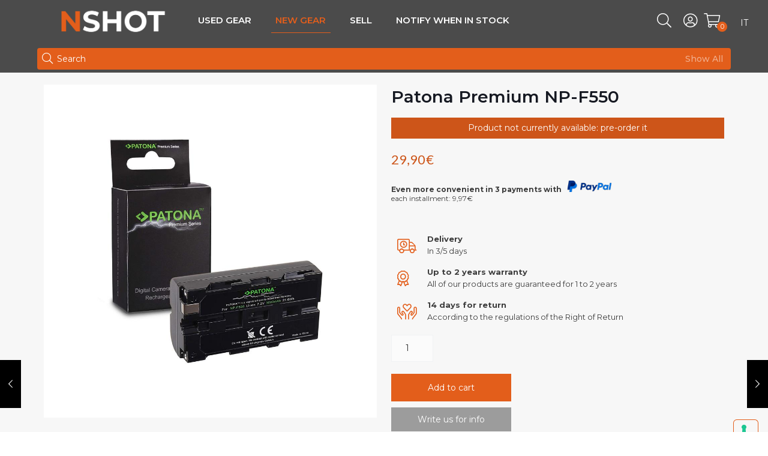

--- FILE ---
content_type: text/html; charset=UTF-8
request_url: https://nshot.com/en/prodotto/brand-new/new-patona-premium-np-f550-5164/
body_size: 36979
content:
<!DOCTYPE html>
<html lang="en-US" class="no-js">

<head>

<meta charset="UTF-8" />
<style type="text/css" id="wpml-ls-inline-styles-additional-css">.wpml-ls-display{display:inline!important}</style>
<meta name='robots' content='noindex, follow' />
<link rel="alternate" hreflang="it" href="https://nshot.com/prodotto/nuovo/nuovo-patona-premium-np-f550-5164/" />
<link rel="alternate" hreflang="en" href="https://nshot.com/en/prodotto/brand-new/new-patona-premium-np-f550-5164/" />
<link rel="alternate" hreflang="x-default" href="https://nshot.com/prodotto/nuovo/nuovo-patona-premium-np-f550-5164/" />

<!-- Google Tag Manager by PYS -->
    <script data-cfasync="false" data-pagespeed-no-defer>
	    window.dataLayerPYS = window.dataLayerPYS || [];
	</script>
<!-- End Google Tag Manager by PYS -->
<!-- Google Tag Manager by PYS -->
<script data-cfasync="false" data-pagespeed-no-defer>
	var pys_datalayer_name = "dataLayer";
	window.dataLayerPYS = window.dataLayerPYS || [];</script> 
<!-- End Google Tag Manager by PYS --><meta name="format-detection" content="telephone=no">
<meta name="viewport" content="width=device-width, initial-scale=1, user-scalable=0">
<link rel="shortcut icon" href="https://nshot.com/wp-content/uploads/2020/09/1-nshot-verona-vendita-materiale-usato-noleggio-fotografia-video.png" type="image/x-icon" />
<link rel="apple-touch-icon" href="https://nshot.com/wp-content/uploads/2020/09/1-nshot-verona-vendita-materiale-usato-noleggio-fotografia-video.png" />

	<!-- This site is optimized with the Yoast SEO Premium plugin v23.3 (Yoast SEO v23.3) - https://yoast.com/wordpress/plugins/seo/ -->
	<title>Patona Premium NP-F550 | NSHOT | Usato fotografico garantito - Noleggio, Vendita Valutazione e Ritiro di materiale fotografico</title>
	<meta property="og:locale" content="en_US" />
	<meta property="og:type" content="article" />
	<meta property="og:title" content="Patona Premium NP-F550" />
	<meta property="og:url" content="https://nshot.com/en/prodotto/brand-new/new-patona-premium-np-f550-5164/" />
	<meta property="og:site_name" content="NSHOT | Usato fotografico garantito - Noleggio, Vendita Valutazione e Ritiro di materiale fotografico" />
	<meta property="article:publisher" content="https://www.facebook.com/nshotfotovideo" />
	<meta property="article:modified_time" content="2026-01-11T04:25:29+00:00" />
	<meta property="og:image" content="https://nshot.com/wp-content/uploads/2022/08/Patona-Premium-NP-F550-Fronte.jpg" />
	<meta property="og:image:width" content="1000" />
	<meta property="og:image:height" content="1000" />
	<meta property="og:image:type" content="image/jpeg" />
	<meta name="twitter:card" content="summary_large_image" />
	<script type="application/ld+json" class="yoast-schema-graph">{"@context":"https://schema.org","@graph":[{"@type":"WebPage","@id":"https://nshot.com/en/prodotto/brand-new/new-patona-premium-np-f550-5164/","url":"https://nshot.com/en/prodotto/brand-new/new-patona-premium-np-f550-5164/","name":"Patona Premium NP-F550 | NSHOT | Usato fotografico garantito - Noleggio, Vendita Valutazione e Ritiro di materiale fotografico","isPartOf":{"@id":"https://nshot.com#website"},"primaryImageOfPage":{"@id":"https://nshot.com/en/prodotto/brand-new/new-patona-premium-np-f550-5164/#primaryimage"},"image":{"@id":"https://nshot.com/en/prodotto/brand-new/new-patona-premium-np-f550-5164/#primaryimage"},"thumbnailUrl":"https://nshot.com/wp-content/uploads/2022/08/Patona-Premium-NP-F550-Fronte.jpg","datePublished":"2022-08-13T19:29:54+00:00","dateModified":"2026-01-11T04:25:29+00:00","breadcrumb":{"@id":"https://nshot.com/en/prodotto/brand-new/new-patona-premium-np-f550-5164/#breadcrumb"},"inLanguage":"en-US","potentialAction":[{"@type":"ReadAction","target":["https://nshot.com/en/prodotto/brand-new/new-patona-premium-np-f550-5164/"]}]},{"@type":"ImageObject","inLanguage":"en-US","@id":"https://nshot.com/en/prodotto/brand-new/new-patona-premium-np-f550-5164/#primaryimage","url":"https://nshot.com/wp-content/uploads/2022/08/Patona-Premium-NP-F550-Fronte.jpg","contentUrl":"https://nshot.com/wp-content/uploads/2022/08/Patona-Premium-NP-F550-Fronte.jpg","width":1000,"height":1000,"caption":"Patona Premium NP-F550"},{"@type":"BreadcrumbList","@id":"https://nshot.com/en/prodotto/brand-new/new-patona-premium-np-f550-5164/#breadcrumb","itemListElement":[{"@type":"ListItem","position":1,"name":"Home","item":"https://nshot.com"},{"@type":"ListItem","position":2,"name":"New Gear","item":"https://nshot.com/en/new-gear/"},{"@type":"ListItem","position":3,"name":"Shop","item":"https://nshot.com/en/used-gear/"},{"@type":"ListItem","position":4,"name":"Patona Premium NP-F550"}]},{"@type":"WebSite","@id":"https://nshot.com#website","url":"https://nshot.com","name":"NSHOT | Usato fotografico garantito - Noleggio, Vendita Valutazione e Ritiro di materiale fotografico","description":"Usato fotografico - Noleggio, Vendita e Ritiro","publisher":{"@id":"https://nshot.com#organization"},"potentialAction":[{"@type":"SearchAction","target":{"@type":"EntryPoint","urlTemplate":"https://nshot.com?s={search_term_string}"},"query-input":"required name=search_term_string"}],"inLanguage":"en-US"},{"@type":"Organization","@id":"https://nshot.com#organization","name":"NSHOT | Usato fotografico garantito - Noleggio, Vendita Valutazione e Ritiro di materiale fotografico","url":"https://nshot.com","logo":{"@type":"ImageObject","inLanguage":"en-US","@id":"https://nshot.com#/schema/logo/image/","url":"https://nshot.com/wp-content/uploads/2023/11/LOGO_NSHOT-1.png","contentUrl":"https://nshot.com/wp-content/uploads/2023/11/LOGO_NSHOT-1.png","width":614,"height":618,"caption":"NSHOT | Usato fotografico garantito - Noleggio, Vendita Valutazione e Ritiro di materiale fotografico"},"image":{"@id":"https://nshot.com#/schema/logo/image/"},"sameAs":["https://www.facebook.com/nshotfotovideo","https://www.instagram.com/nshot_verona/"]}]}</script>
	<!-- / Yoast SEO Premium plugin. -->


<link rel='dns-prefetch' href='//www.googletagmanager.com' />
<link rel='dns-prefetch' href='//challenges.cloudflare.com' />
<link rel='dns-prefetch' href='//js.hs-scripts.com' />
<link rel='dns-prefetch' href='//fonts.googleapis.com' />
<link rel="alternate" type="application/rss+xml" title="NSHOT | Usato fotografico garantito - Noleggio, Vendita Valutazione e Ritiro di materiale fotografico &raquo; Feed" href="https://nshot.com/en/feed/" />
<script type="text/javascript">
/* <![CDATA[ */
window._wpemojiSettings = {"baseUrl":"https:\/\/s.w.org\/images\/core\/emoji\/14.0.0\/72x72\/","ext":".png","svgUrl":"https:\/\/s.w.org\/images\/core\/emoji\/14.0.0\/svg\/","svgExt":".svg","source":{"concatemoji":"https:\/\/nshot.com\/wp-includes\/js\/wp-emoji-release.min.js?ver=6.4.7"}};
/*! This file is auto-generated */
!function(i,n){var o,s,e;function c(e){try{var t={supportTests:e,timestamp:(new Date).valueOf()};sessionStorage.setItem(o,JSON.stringify(t))}catch(e){}}function p(e,t,n){e.clearRect(0,0,e.canvas.width,e.canvas.height),e.fillText(t,0,0);var t=new Uint32Array(e.getImageData(0,0,e.canvas.width,e.canvas.height).data),r=(e.clearRect(0,0,e.canvas.width,e.canvas.height),e.fillText(n,0,0),new Uint32Array(e.getImageData(0,0,e.canvas.width,e.canvas.height).data));return t.every(function(e,t){return e===r[t]})}function u(e,t,n){switch(t){case"flag":return n(e,"\ud83c\udff3\ufe0f\u200d\u26a7\ufe0f","\ud83c\udff3\ufe0f\u200b\u26a7\ufe0f")?!1:!n(e,"\ud83c\uddfa\ud83c\uddf3","\ud83c\uddfa\u200b\ud83c\uddf3")&&!n(e,"\ud83c\udff4\udb40\udc67\udb40\udc62\udb40\udc65\udb40\udc6e\udb40\udc67\udb40\udc7f","\ud83c\udff4\u200b\udb40\udc67\u200b\udb40\udc62\u200b\udb40\udc65\u200b\udb40\udc6e\u200b\udb40\udc67\u200b\udb40\udc7f");case"emoji":return!n(e,"\ud83e\udef1\ud83c\udffb\u200d\ud83e\udef2\ud83c\udfff","\ud83e\udef1\ud83c\udffb\u200b\ud83e\udef2\ud83c\udfff")}return!1}function f(e,t,n){var r="undefined"!=typeof WorkerGlobalScope&&self instanceof WorkerGlobalScope?new OffscreenCanvas(300,150):i.createElement("canvas"),a=r.getContext("2d",{willReadFrequently:!0}),o=(a.textBaseline="top",a.font="600 32px Arial",{});return e.forEach(function(e){o[e]=t(a,e,n)}),o}function t(e){var t=i.createElement("script");t.src=e,t.defer=!0,i.head.appendChild(t)}"undefined"!=typeof Promise&&(o="wpEmojiSettingsSupports",s=["flag","emoji"],n.supports={everything:!0,everythingExceptFlag:!0},e=new Promise(function(e){i.addEventListener("DOMContentLoaded",e,{once:!0})}),new Promise(function(t){var n=function(){try{var e=JSON.parse(sessionStorage.getItem(o));if("object"==typeof e&&"number"==typeof e.timestamp&&(new Date).valueOf()<e.timestamp+604800&&"object"==typeof e.supportTests)return e.supportTests}catch(e){}return null}();if(!n){if("undefined"!=typeof Worker&&"undefined"!=typeof OffscreenCanvas&&"undefined"!=typeof URL&&URL.createObjectURL&&"undefined"!=typeof Blob)try{var e="postMessage("+f.toString()+"("+[JSON.stringify(s),u.toString(),p.toString()].join(",")+"));",r=new Blob([e],{type:"text/javascript"}),a=new Worker(URL.createObjectURL(r),{name:"wpTestEmojiSupports"});return void(a.onmessage=function(e){c(n=e.data),a.terminate(),t(n)})}catch(e){}c(n=f(s,u,p))}t(n)}).then(function(e){for(var t in e)n.supports[t]=e[t],n.supports.everything=n.supports.everything&&n.supports[t],"flag"!==t&&(n.supports.everythingExceptFlag=n.supports.everythingExceptFlag&&n.supports[t]);n.supports.everythingExceptFlag=n.supports.everythingExceptFlag&&!n.supports.flag,n.DOMReady=!1,n.readyCallback=function(){n.DOMReady=!0}}).then(function(){return e}).then(function(){var e;n.supports.everything||(n.readyCallback(),(e=n.source||{}).concatemoji?t(e.concatemoji):e.wpemoji&&e.twemoji&&(t(e.twemoji),t(e.wpemoji)))}))}((window,document),window._wpemojiSettings);
/* ]]> */
</script>
<style id='wp-emoji-styles-inline-css' type='text/css'>

	img.wp-smiley, img.emoji {
		display: inline !important;
		border: none !important;
		box-shadow: none !important;
		height: 1em !important;
		width: 1em !important;
		margin: 0 0.07em !important;
		vertical-align: -0.1em !important;
		background: none !important;
		padding: 0 !important;
	}
</style>
<link rel='stylesheet' id='wp-block-library-css' href='https://nshot.com/wp-includes/css/dist/block-library/style.min.css?ver=6.4.7' type='text/css' media='all' />
<style id='classic-theme-styles-inline-css' type='text/css'>
/*! This file is auto-generated */
.wp-block-button__link{color:#fff;background-color:#32373c;border-radius:9999px;box-shadow:none;text-decoration:none;padding:calc(.667em + 2px) calc(1.333em + 2px);font-size:1.125em}.wp-block-file__button{background:#32373c;color:#fff;text-decoration:none}
</style>
<style id='global-styles-inline-css' type='text/css'>
body{--wp--preset--color--black: #000000;--wp--preset--color--cyan-bluish-gray: #abb8c3;--wp--preset--color--white: #ffffff;--wp--preset--color--pale-pink: #f78da7;--wp--preset--color--vivid-red: #cf2e2e;--wp--preset--color--luminous-vivid-orange: #ff6900;--wp--preset--color--luminous-vivid-amber: #fcb900;--wp--preset--color--light-green-cyan: #7bdcb5;--wp--preset--color--vivid-green-cyan: #00d084;--wp--preset--color--pale-cyan-blue: #8ed1fc;--wp--preset--color--vivid-cyan-blue: #0693e3;--wp--preset--color--vivid-purple: #9b51e0;--wp--preset--gradient--vivid-cyan-blue-to-vivid-purple: linear-gradient(135deg,rgba(6,147,227,1) 0%,rgb(155,81,224) 100%);--wp--preset--gradient--light-green-cyan-to-vivid-green-cyan: linear-gradient(135deg,rgb(122,220,180) 0%,rgb(0,208,130) 100%);--wp--preset--gradient--luminous-vivid-amber-to-luminous-vivid-orange: linear-gradient(135deg,rgba(252,185,0,1) 0%,rgba(255,105,0,1) 100%);--wp--preset--gradient--luminous-vivid-orange-to-vivid-red: linear-gradient(135deg,rgba(255,105,0,1) 0%,rgb(207,46,46) 100%);--wp--preset--gradient--very-light-gray-to-cyan-bluish-gray: linear-gradient(135deg,rgb(238,238,238) 0%,rgb(169,184,195) 100%);--wp--preset--gradient--cool-to-warm-spectrum: linear-gradient(135deg,rgb(74,234,220) 0%,rgb(151,120,209) 20%,rgb(207,42,186) 40%,rgb(238,44,130) 60%,rgb(251,105,98) 80%,rgb(254,248,76) 100%);--wp--preset--gradient--blush-light-purple: linear-gradient(135deg,rgb(255,206,236) 0%,rgb(152,150,240) 100%);--wp--preset--gradient--blush-bordeaux: linear-gradient(135deg,rgb(254,205,165) 0%,rgb(254,45,45) 50%,rgb(107,0,62) 100%);--wp--preset--gradient--luminous-dusk: linear-gradient(135deg,rgb(255,203,112) 0%,rgb(199,81,192) 50%,rgb(65,88,208) 100%);--wp--preset--gradient--pale-ocean: linear-gradient(135deg,rgb(255,245,203) 0%,rgb(182,227,212) 50%,rgb(51,167,181) 100%);--wp--preset--gradient--electric-grass: linear-gradient(135deg,rgb(202,248,128) 0%,rgb(113,206,126) 100%);--wp--preset--gradient--midnight: linear-gradient(135deg,rgb(2,3,129) 0%,rgb(40,116,252) 100%);--wp--preset--font-size--small: 13px;--wp--preset--font-size--medium: 20px;--wp--preset--font-size--large: 36px;--wp--preset--font-size--x-large: 42px;--wp--preset--spacing--20: 0.44rem;--wp--preset--spacing--30: 0.67rem;--wp--preset--spacing--40: 1rem;--wp--preset--spacing--50: 1.5rem;--wp--preset--spacing--60: 2.25rem;--wp--preset--spacing--70: 3.38rem;--wp--preset--spacing--80: 5.06rem;--wp--preset--shadow--natural: 6px 6px 9px rgba(0, 0, 0, 0.2);--wp--preset--shadow--deep: 12px 12px 50px rgba(0, 0, 0, 0.4);--wp--preset--shadow--sharp: 6px 6px 0px rgba(0, 0, 0, 0.2);--wp--preset--shadow--outlined: 6px 6px 0px -3px rgba(255, 255, 255, 1), 6px 6px rgba(0, 0, 0, 1);--wp--preset--shadow--crisp: 6px 6px 0px rgba(0, 0, 0, 1);}:where(.is-layout-flex){gap: 0.5em;}:where(.is-layout-grid){gap: 0.5em;}body .is-layout-flow > .alignleft{float: left;margin-inline-start: 0;margin-inline-end: 2em;}body .is-layout-flow > .alignright{float: right;margin-inline-start: 2em;margin-inline-end: 0;}body .is-layout-flow > .aligncenter{margin-left: auto !important;margin-right: auto !important;}body .is-layout-constrained > .alignleft{float: left;margin-inline-start: 0;margin-inline-end: 2em;}body .is-layout-constrained > .alignright{float: right;margin-inline-start: 2em;margin-inline-end: 0;}body .is-layout-constrained > .aligncenter{margin-left: auto !important;margin-right: auto !important;}body .is-layout-constrained > :where(:not(.alignleft):not(.alignright):not(.alignfull)){max-width: var(--wp--style--global--content-size);margin-left: auto !important;margin-right: auto !important;}body .is-layout-constrained > .alignwide{max-width: var(--wp--style--global--wide-size);}body .is-layout-flex{display: flex;}body .is-layout-flex{flex-wrap: wrap;align-items: center;}body .is-layout-flex > *{margin: 0;}body .is-layout-grid{display: grid;}body .is-layout-grid > *{margin: 0;}:where(.wp-block-columns.is-layout-flex){gap: 2em;}:where(.wp-block-columns.is-layout-grid){gap: 2em;}:where(.wp-block-post-template.is-layout-flex){gap: 1.25em;}:where(.wp-block-post-template.is-layout-grid){gap: 1.25em;}.has-black-color{color: var(--wp--preset--color--black) !important;}.has-cyan-bluish-gray-color{color: var(--wp--preset--color--cyan-bluish-gray) !important;}.has-white-color{color: var(--wp--preset--color--white) !important;}.has-pale-pink-color{color: var(--wp--preset--color--pale-pink) !important;}.has-vivid-red-color{color: var(--wp--preset--color--vivid-red) !important;}.has-luminous-vivid-orange-color{color: var(--wp--preset--color--luminous-vivid-orange) !important;}.has-luminous-vivid-amber-color{color: var(--wp--preset--color--luminous-vivid-amber) !important;}.has-light-green-cyan-color{color: var(--wp--preset--color--light-green-cyan) !important;}.has-vivid-green-cyan-color{color: var(--wp--preset--color--vivid-green-cyan) !important;}.has-pale-cyan-blue-color{color: var(--wp--preset--color--pale-cyan-blue) !important;}.has-vivid-cyan-blue-color{color: var(--wp--preset--color--vivid-cyan-blue) !important;}.has-vivid-purple-color{color: var(--wp--preset--color--vivid-purple) !important;}.has-black-background-color{background-color: var(--wp--preset--color--black) !important;}.has-cyan-bluish-gray-background-color{background-color: var(--wp--preset--color--cyan-bluish-gray) !important;}.has-white-background-color{background-color: var(--wp--preset--color--white) !important;}.has-pale-pink-background-color{background-color: var(--wp--preset--color--pale-pink) !important;}.has-vivid-red-background-color{background-color: var(--wp--preset--color--vivid-red) !important;}.has-luminous-vivid-orange-background-color{background-color: var(--wp--preset--color--luminous-vivid-orange) !important;}.has-luminous-vivid-amber-background-color{background-color: var(--wp--preset--color--luminous-vivid-amber) !important;}.has-light-green-cyan-background-color{background-color: var(--wp--preset--color--light-green-cyan) !important;}.has-vivid-green-cyan-background-color{background-color: var(--wp--preset--color--vivid-green-cyan) !important;}.has-pale-cyan-blue-background-color{background-color: var(--wp--preset--color--pale-cyan-blue) !important;}.has-vivid-cyan-blue-background-color{background-color: var(--wp--preset--color--vivid-cyan-blue) !important;}.has-vivid-purple-background-color{background-color: var(--wp--preset--color--vivid-purple) !important;}.has-black-border-color{border-color: var(--wp--preset--color--black) !important;}.has-cyan-bluish-gray-border-color{border-color: var(--wp--preset--color--cyan-bluish-gray) !important;}.has-white-border-color{border-color: var(--wp--preset--color--white) !important;}.has-pale-pink-border-color{border-color: var(--wp--preset--color--pale-pink) !important;}.has-vivid-red-border-color{border-color: var(--wp--preset--color--vivid-red) !important;}.has-luminous-vivid-orange-border-color{border-color: var(--wp--preset--color--luminous-vivid-orange) !important;}.has-luminous-vivid-amber-border-color{border-color: var(--wp--preset--color--luminous-vivid-amber) !important;}.has-light-green-cyan-border-color{border-color: var(--wp--preset--color--light-green-cyan) !important;}.has-vivid-green-cyan-border-color{border-color: var(--wp--preset--color--vivid-green-cyan) !important;}.has-pale-cyan-blue-border-color{border-color: var(--wp--preset--color--pale-cyan-blue) !important;}.has-vivid-cyan-blue-border-color{border-color: var(--wp--preset--color--vivid-cyan-blue) !important;}.has-vivid-purple-border-color{border-color: var(--wp--preset--color--vivid-purple) !important;}.has-vivid-cyan-blue-to-vivid-purple-gradient-background{background: var(--wp--preset--gradient--vivid-cyan-blue-to-vivid-purple) !important;}.has-light-green-cyan-to-vivid-green-cyan-gradient-background{background: var(--wp--preset--gradient--light-green-cyan-to-vivid-green-cyan) !important;}.has-luminous-vivid-amber-to-luminous-vivid-orange-gradient-background{background: var(--wp--preset--gradient--luminous-vivid-amber-to-luminous-vivid-orange) !important;}.has-luminous-vivid-orange-to-vivid-red-gradient-background{background: var(--wp--preset--gradient--luminous-vivid-orange-to-vivid-red) !important;}.has-very-light-gray-to-cyan-bluish-gray-gradient-background{background: var(--wp--preset--gradient--very-light-gray-to-cyan-bluish-gray) !important;}.has-cool-to-warm-spectrum-gradient-background{background: var(--wp--preset--gradient--cool-to-warm-spectrum) !important;}.has-blush-light-purple-gradient-background{background: var(--wp--preset--gradient--blush-light-purple) !important;}.has-blush-bordeaux-gradient-background{background: var(--wp--preset--gradient--blush-bordeaux) !important;}.has-luminous-dusk-gradient-background{background: var(--wp--preset--gradient--luminous-dusk) !important;}.has-pale-ocean-gradient-background{background: var(--wp--preset--gradient--pale-ocean) !important;}.has-electric-grass-gradient-background{background: var(--wp--preset--gradient--electric-grass) !important;}.has-midnight-gradient-background{background: var(--wp--preset--gradient--midnight) !important;}.has-small-font-size{font-size: var(--wp--preset--font-size--small) !important;}.has-medium-font-size{font-size: var(--wp--preset--font-size--medium) !important;}.has-large-font-size{font-size: var(--wp--preset--font-size--large) !important;}.has-x-large-font-size{font-size: var(--wp--preset--font-size--x-large) !important;}
.wp-block-navigation a:where(:not(.wp-element-button)){color: inherit;}
:where(.wp-block-post-template.is-layout-flex){gap: 1.25em;}:where(.wp-block-post-template.is-layout-grid){gap: 1.25em;}
:where(.wp-block-columns.is-layout-flex){gap: 2em;}:where(.wp-block-columns.is-layout-grid){gap: 2em;}
.wp-block-pullquote{font-size: 1.5em;line-height: 1.6;}
</style>
<link rel='stylesheet' id='wpml-blocks-css' href='https://nshot.com/wp-content/plugins/sitepress-multilingual-cms/dist/css/blocks/styles.css?ver=4.6.6' type='text/css' media='all' />
<link rel='stylesheet' id='bootstrap-css' href='https://nshot.com/wp-content/plugins/dc-custom/css/bootstrap.min.css?ver=6.4.7' type='text/css' media='all' />
<link rel='stylesheet' id='dc-bundle-css' href='https://nshot.com/wp-content/plugins/dc-custom/classes/../css/swiper-bundle.min.css?ver=6.4.7' type='text/css' media='all' />
<link rel='stylesheet' id='dc-confirm-css' href='https://nshot.com/wp-content/plugins/dc-custom/classes/../css/jquery-confirm.min.css?ver=6.4.7' type='text/css' media='all' />
<link rel='stylesheet' id='dc-multiselect-css' href='https://nshot.com/wp-content/plugins/dc-custom/classes/../css/multiple-select.min.css?ver=6.4.7' type='text/css' media='all' />
<link rel='stylesheet' id='dc-custom-css' href='https://nshot.com/wp-content/plugins/dc-custom/classes/../css/style.css?nn=202001014242fff&#038;ver=6.4.7' type='text/css' media='all' />
<link rel='stylesheet' id='dc-accordion-css' href='https://nshot.com/wp-content/plugins/dc-custom/classes/../css/aria-accordion.css?nn=202001014242fff&#038;ver=6.4.7' type='text/css' media='all' />
<link rel='stylesheet' id='turbosmtp-css' href='https://nshot.com/wp-content/plugins/turbosmtp/public/css/turbosmtp-public.css?ver=4.9.5' type='text/css' media='all' />
<link rel='stylesheet' id='photoswipe-css' href='https://nshot.com/wp-content/plugins/woocommerce/assets/css/photoswipe/photoswipe.min.css?ver=8.4.0' type='text/css' media='all' />
<link rel='stylesheet' id='photoswipe-default-skin-css' href='https://nshot.com/wp-content/plugins/woocommerce/assets/css/photoswipe/default-skin/default-skin.min.css?ver=8.4.0' type='text/css' media='all' />
<link rel='stylesheet' id='woocommerce-layout-css' href='https://nshot.com/wp-content/plugins/woocommerce/assets/css/woocommerce-layout.css?ver=8.4.0' type='text/css' media='all' />
<link rel='stylesheet' id='woocommerce-smallscreen-css' href='https://nshot.com/wp-content/plugins/woocommerce/assets/css/woocommerce-smallscreen.css?ver=8.4.0' type='text/css' media='only screen and (max-width: 768px)' />
<link rel='stylesheet' id='woocommerce-general-css' href='https://nshot.com/wp-content/plugins/woocommerce/assets/css/woocommerce.css?ver=8.4.0' type='text/css' media='all' />
<style id='woocommerce-inline-inline-css' type='text/css'>
.woocommerce form .form-row .required { visibility: visible; }
</style>
<link rel='stylesheet' id='ssa-upcoming-appointments-card-style-css' href='https://nshot.com/wp-content/plugins/simply-schedule-appointments/assets/css/upcoming-appointments.css?ver=2.6.8.34' type='text/css' media='all' />
<link rel='stylesheet' id='ssa-styles-css' href='https://nshot.com/wp-content/plugins/simply-schedule-appointments/assets/css/ssa-styles.css?ver=2.6.8.34' type='text/css' media='all' />
<link rel='stylesheet' id='mfn-base-css' href='https://nshot.com/wp-content/themes/betheme/css/base.css?ver=22.0.2.1' type='text/css' media='all' />
<link rel='stylesheet' id='mfn-layout-css' href='https://nshot.com/wp-content/themes/betheme/css/layout.css?ver=22.0.2.1' type='text/css' media='all' />
<link rel='stylesheet' id='mfn-shortcodes-css' href='https://nshot.com/wp-content/themes/betheme/css/shortcodes.css?ver=22.0.2.1' type='text/css' media='all' />
<link rel='stylesheet' id='mfn-animations-css' href='https://nshot.com/wp-content/themes/betheme/assets/animations/animations.min.css?ver=22.0.2.1' type='text/css' media='all' />
<link rel='stylesheet' id='mfn-jquery-ui-css' href='https://nshot.com/wp-content/themes/betheme/assets/ui/jquery.ui.all.css?ver=22.0.2.1' type='text/css' media='all' />
<link rel='stylesheet' id='mfn-jplayer-css' href='https://nshot.com/wp-content/themes/betheme/assets/jplayer/css/jplayer.blue.monday.css?ver=22.0.2.1' type='text/css' media='all' />
<link rel='stylesheet' id='mfn-responsive-css' href='https://nshot.com/wp-content/themes/betheme/css/responsive.css?ver=22.0.2.1' type='text/css' media='all' />
<style id="mfn-fonts-css" media="all">/* latin-ext */
@font-face {
  font-family: 'Lato';
  font-style: italic;
  font-weight: 400;
  font-display: swap;
  src: url(/fonts.gstatic.com/s/lato/v25/S6u8w4BMUTPHjxsAUi-qNiXg7eU0.woff2) format('woff2');
  unicode-range: U+0100-02BA, U+02BD-02C5, U+02C7-02CC, U+02CE-02D7, U+02DD-02FF, U+0304, U+0308, U+0329, U+1D00-1DBF, U+1E00-1E9F, U+1EF2-1EFF, U+2020, U+20A0-20AB, U+20AD-20C0, U+2113, U+2C60-2C7F, U+A720-A7FF;
}
/* latin */
@font-face {
  font-family: 'Lato';
  font-style: italic;
  font-weight: 400;
  font-display: swap;
  src: url(/fonts.gstatic.com/s/lato/v25/S6u8w4BMUTPHjxsAXC-qNiXg7Q.woff2) format('woff2');
  unicode-range: U+0000-00FF, U+0131, U+0152-0153, U+02BB-02BC, U+02C6, U+02DA, U+02DC, U+0304, U+0308, U+0329, U+2000-206F, U+20AC, U+2122, U+2191, U+2193, U+2212, U+2215, U+FEFF, U+FFFD;
}
/* latin-ext */
@font-face {
  font-family: 'Lato';
  font-style: italic;
  font-weight: 700;
  font-display: swap;
  src: url(/fonts.gstatic.com/s/lato/v25/S6u_w4BMUTPHjxsI5wq_FQftx9897sxZ.woff2) format('woff2');
  unicode-range: U+0100-02BA, U+02BD-02C5, U+02C7-02CC, U+02CE-02D7, U+02DD-02FF, U+0304, U+0308, U+0329, U+1D00-1DBF, U+1E00-1E9F, U+1EF2-1EFF, U+2020, U+20A0-20AB, U+20AD-20C0, U+2113, U+2C60-2C7F, U+A720-A7FF;
}
/* latin */
@font-face {
  font-family: 'Lato';
  font-style: italic;
  font-weight: 700;
  font-display: swap;
  src: url(/fonts.gstatic.com/s/lato/v25/S6u_w4BMUTPHjxsI5wq_Gwftx9897g.woff2) format('woff2');
  unicode-range: U+0000-00FF, U+0131, U+0152-0153, U+02BB-02BC, U+02C6, U+02DA, U+02DC, U+0304, U+0308, U+0329, U+2000-206F, U+20AC, U+2122, U+2191, U+2193, U+2212, U+2215, U+FEFF, U+FFFD;
}
/* latin-ext */
@font-face {
  font-family: 'Lato';
  font-style: normal;
  font-weight: 300;
  font-display: swap;
  src: url(/fonts.gstatic.com/s/lato/v25/S6u9w4BMUTPHh7USSwaPGQ3q5d0N7w.woff2) format('woff2');
  unicode-range: U+0100-02BA, U+02BD-02C5, U+02C7-02CC, U+02CE-02D7, U+02DD-02FF, U+0304, U+0308, U+0329, U+1D00-1DBF, U+1E00-1E9F, U+1EF2-1EFF, U+2020, U+20A0-20AB, U+20AD-20C0, U+2113, U+2C60-2C7F, U+A720-A7FF;
}
/* latin */
@font-face {
  font-family: 'Lato';
  font-style: normal;
  font-weight: 300;
  font-display: swap;
  src: url(/fonts.gstatic.com/s/lato/v25/S6u9w4BMUTPHh7USSwiPGQ3q5d0.woff2) format('woff2');
  unicode-range: U+0000-00FF, U+0131, U+0152-0153, U+02BB-02BC, U+02C6, U+02DA, U+02DC, U+0304, U+0308, U+0329, U+2000-206F, U+20AC, U+2122, U+2191, U+2193, U+2212, U+2215, U+FEFF, U+FFFD;
}
/* latin-ext */
@font-face {
  font-family: 'Lato';
  font-style: normal;
  font-weight: 400;
  font-display: swap;
  src: url(/fonts.gstatic.com/s/lato/v25/S6uyw4BMUTPHjxAwXiWtFCfQ7A.woff2) format('woff2');
  unicode-range: U+0100-02BA, U+02BD-02C5, U+02C7-02CC, U+02CE-02D7, U+02DD-02FF, U+0304, U+0308, U+0329, U+1D00-1DBF, U+1E00-1E9F, U+1EF2-1EFF, U+2020, U+20A0-20AB, U+20AD-20C0, U+2113, U+2C60-2C7F, U+A720-A7FF;
}
/* latin */
@font-face {
  font-family: 'Lato';
  font-style: normal;
  font-weight: 400;
  font-display: swap;
  src: url(/fonts.gstatic.com/s/lato/v25/S6uyw4BMUTPHjx4wXiWtFCc.woff2) format('woff2');
  unicode-range: U+0000-00FF, U+0131, U+0152-0153, U+02BB-02BC, U+02C6, U+02DA, U+02DC, U+0304, U+0308, U+0329, U+2000-206F, U+20AC, U+2122, U+2191, U+2193, U+2212, U+2215, U+FEFF, U+FFFD;
}
/* latin-ext */
@font-face {
  font-family: 'Lato';
  font-style: normal;
  font-weight: 700;
  font-display: swap;
  src: url(/fonts.gstatic.com/s/lato/v25/S6u9w4BMUTPHh6UVSwaPGQ3q5d0N7w.woff2) format('woff2');
  unicode-range: U+0100-02BA, U+02BD-02C5, U+02C7-02CC, U+02CE-02D7, U+02DD-02FF, U+0304, U+0308, U+0329, U+1D00-1DBF, U+1E00-1E9F, U+1EF2-1EFF, U+2020, U+20A0-20AB, U+20AD-20C0, U+2113, U+2C60-2C7F, U+A720-A7FF;
}
/* latin */
@font-face {
  font-family: 'Lato';
  font-style: normal;
  font-weight: 700;
  font-display: swap;
  src: url(/fonts.gstatic.com/s/lato/v25/S6u9w4BMUTPHh6UVSwiPGQ3q5d0.woff2) format('woff2');
  unicode-range: U+0000-00FF, U+0131, U+0152-0153, U+02BB-02BC, U+02C6, U+02DA, U+02DC, U+0304, U+0308, U+0329, U+2000-206F, U+20AC, U+2122, U+2191, U+2193, U+2212, U+2215, U+FEFF, U+FFFD;
}
/* cyrillic-ext */
@font-face {
  font-family: 'Montserrat';
  font-style: italic;
  font-weight: 400;
  font-display: swap;
  src: url(/fonts.gstatic.com/s/montserrat/v31/JTUQjIg1_i6t8kCHKm459WxRxC7m0dR9pBOi.woff2) format('woff2');
  unicode-range: U+0460-052F, U+1C80-1C8A, U+20B4, U+2DE0-2DFF, U+A640-A69F, U+FE2E-FE2F;
}
/* cyrillic */
@font-face {
  font-family: 'Montserrat';
  font-style: italic;
  font-weight: 400;
  font-display: swap;
  src: url(/fonts.gstatic.com/s/montserrat/v31/JTUQjIg1_i6t8kCHKm459WxRzS7m0dR9pBOi.woff2) format('woff2');
  unicode-range: U+0301, U+0400-045F, U+0490-0491, U+04B0-04B1, U+2116;
}
/* vietnamese */
@font-face {
  font-family: 'Montserrat';
  font-style: italic;
  font-weight: 400;
  font-display: swap;
  src: url(/fonts.gstatic.com/s/montserrat/v31/JTUQjIg1_i6t8kCHKm459WxRxi7m0dR9pBOi.woff2) format('woff2');
  unicode-range: U+0102-0103, U+0110-0111, U+0128-0129, U+0168-0169, U+01A0-01A1, U+01AF-01B0, U+0300-0301, U+0303-0304, U+0308-0309, U+0323, U+0329, U+1EA0-1EF9, U+20AB;
}
/* latin-ext */
@font-face {
  font-family: 'Montserrat';
  font-style: italic;
  font-weight: 400;
  font-display: swap;
  src: url(/fonts.gstatic.com/s/montserrat/v31/JTUQjIg1_i6t8kCHKm459WxRxy7m0dR9pBOi.woff2) format('woff2');
  unicode-range: U+0100-02BA, U+02BD-02C5, U+02C7-02CC, U+02CE-02D7, U+02DD-02FF, U+0304, U+0308, U+0329, U+1D00-1DBF, U+1E00-1E9F, U+1EF2-1EFF, U+2020, U+20A0-20AB, U+20AD-20C0, U+2113, U+2C60-2C7F, U+A720-A7FF;
}
/* latin */
@font-face {
  font-family: 'Montserrat';
  font-style: italic;
  font-weight: 400;
  font-display: swap;
  src: url(/fonts.gstatic.com/s/montserrat/v31/JTUQjIg1_i6t8kCHKm459WxRyS7m0dR9pA.woff2) format('woff2');
  unicode-range: U+0000-00FF, U+0131, U+0152-0153, U+02BB-02BC, U+02C6, U+02DA, U+02DC, U+0304, U+0308, U+0329, U+2000-206F, U+20AC, U+2122, U+2191, U+2193, U+2212, U+2215, U+FEFF, U+FFFD;
}
/* cyrillic-ext */
@font-face {
  font-family: 'Montserrat';
  font-style: italic;
  font-weight: 700;
  font-display: swap;
  src: url(/fonts.gstatic.com/s/montserrat/v31/JTUQjIg1_i6t8kCHKm459WxRxC7m0dR9pBOi.woff2) format('woff2');
  unicode-range: U+0460-052F, U+1C80-1C8A, U+20B4, U+2DE0-2DFF, U+A640-A69F, U+FE2E-FE2F;
}
/* cyrillic */
@font-face {
  font-family: 'Montserrat';
  font-style: italic;
  font-weight: 700;
  font-display: swap;
  src: url(/fonts.gstatic.com/s/montserrat/v31/JTUQjIg1_i6t8kCHKm459WxRzS7m0dR9pBOi.woff2) format('woff2');
  unicode-range: U+0301, U+0400-045F, U+0490-0491, U+04B0-04B1, U+2116;
}
/* vietnamese */
@font-face {
  font-family: 'Montserrat';
  font-style: italic;
  font-weight: 700;
  font-display: swap;
  src: url(/fonts.gstatic.com/s/montserrat/v31/JTUQjIg1_i6t8kCHKm459WxRxi7m0dR9pBOi.woff2) format('woff2');
  unicode-range: U+0102-0103, U+0110-0111, U+0128-0129, U+0168-0169, U+01A0-01A1, U+01AF-01B0, U+0300-0301, U+0303-0304, U+0308-0309, U+0323, U+0329, U+1EA0-1EF9, U+20AB;
}
/* latin-ext */
@font-face {
  font-family: 'Montserrat';
  font-style: italic;
  font-weight: 700;
  font-display: swap;
  src: url(/fonts.gstatic.com/s/montserrat/v31/JTUQjIg1_i6t8kCHKm459WxRxy7m0dR9pBOi.woff2) format('woff2');
  unicode-range: U+0100-02BA, U+02BD-02C5, U+02C7-02CC, U+02CE-02D7, U+02DD-02FF, U+0304, U+0308, U+0329, U+1D00-1DBF, U+1E00-1E9F, U+1EF2-1EFF, U+2020, U+20A0-20AB, U+20AD-20C0, U+2113, U+2C60-2C7F, U+A720-A7FF;
}
/* latin */
@font-face {
  font-family: 'Montserrat';
  font-style: italic;
  font-weight: 700;
  font-display: swap;
  src: url(/fonts.gstatic.com/s/montserrat/v31/JTUQjIg1_i6t8kCHKm459WxRyS7m0dR9pA.woff2) format('woff2');
  unicode-range: U+0000-00FF, U+0131, U+0152-0153, U+02BB-02BC, U+02C6, U+02DA, U+02DC, U+0304, U+0308, U+0329, U+2000-206F, U+20AC, U+2122, U+2191, U+2193, U+2212, U+2215, U+FEFF, U+FFFD;
}
/* cyrillic-ext */
@font-face {
  font-family: 'Montserrat';
  font-style: normal;
  font-weight: 300;
  font-display: swap;
  src: url(/fonts.gstatic.com/s/montserrat/v31/JTUSjIg1_i6t8kCHKm459WRhyyTh89ZNpQ.woff2) format('woff2');
  unicode-range: U+0460-052F, U+1C80-1C8A, U+20B4, U+2DE0-2DFF, U+A640-A69F, U+FE2E-FE2F;
}
/* cyrillic */
@font-face {
  font-family: 'Montserrat';
  font-style: normal;
  font-weight: 300;
  font-display: swap;
  src: url(/fonts.gstatic.com/s/montserrat/v31/JTUSjIg1_i6t8kCHKm459W1hyyTh89ZNpQ.woff2) format('woff2');
  unicode-range: U+0301, U+0400-045F, U+0490-0491, U+04B0-04B1, U+2116;
}
/* vietnamese */
@font-face {
  font-family: 'Montserrat';
  font-style: normal;
  font-weight: 300;
  font-display: swap;
  src: url(/fonts.gstatic.com/s/montserrat/v31/JTUSjIg1_i6t8kCHKm459WZhyyTh89ZNpQ.woff2) format('woff2');
  unicode-range: U+0102-0103, U+0110-0111, U+0128-0129, U+0168-0169, U+01A0-01A1, U+01AF-01B0, U+0300-0301, U+0303-0304, U+0308-0309, U+0323, U+0329, U+1EA0-1EF9, U+20AB;
}
/* latin-ext */
@font-face {
  font-family: 'Montserrat';
  font-style: normal;
  font-weight: 300;
  font-display: swap;
  src: url(/fonts.gstatic.com/s/montserrat/v31/JTUSjIg1_i6t8kCHKm459WdhyyTh89ZNpQ.woff2) format('woff2');
  unicode-range: U+0100-02BA, U+02BD-02C5, U+02C7-02CC, U+02CE-02D7, U+02DD-02FF, U+0304, U+0308, U+0329, U+1D00-1DBF, U+1E00-1E9F, U+1EF2-1EFF, U+2020, U+20A0-20AB, U+20AD-20C0, U+2113, U+2C60-2C7F, U+A720-A7FF;
}
/* latin */
@font-face {
  font-family: 'Montserrat';
  font-style: normal;
  font-weight: 300;
  font-display: swap;
  src: url(/fonts.gstatic.com/s/montserrat/v31/JTUSjIg1_i6t8kCHKm459WlhyyTh89Y.woff2) format('woff2');
  unicode-range: U+0000-00FF, U+0131, U+0152-0153, U+02BB-02BC, U+02C6, U+02DA, U+02DC, U+0304, U+0308, U+0329, U+2000-206F, U+20AC, U+2122, U+2191, U+2193, U+2212, U+2215, U+FEFF, U+FFFD;
}
/* cyrillic-ext */
@font-face {
  font-family: 'Montserrat';
  font-style: normal;
  font-weight: 400;
  font-display: swap;
  src: url(/fonts.gstatic.com/s/montserrat/v31/JTUSjIg1_i6t8kCHKm459WRhyyTh89ZNpQ.woff2) format('woff2');
  unicode-range: U+0460-052F, U+1C80-1C8A, U+20B4, U+2DE0-2DFF, U+A640-A69F, U+FE2E-FE2F;
}
/* cyrillic */
@font-face {
  font-family: 'Montserrat';
  font-style: normal;
  font-weight: 400;
  font-display: swap;
  src: url(/fonts.gstatic.com/s/montserrat/v31/JTUSjIg1_i6t8kCHKm459W1hyyTh89ZNpQ.woff2) format('woff2');
  unicode-range: U+0301, U+0400-045F, U+0490-0491, U+04B0-04B1, U+2116;
}
/* vietnamese */
@font-face {
  font-family: 'Montserrat';
  font-style: normal;
  font-weight: 400;
  font-display: swap;
  src: url(/fonts.gstatic.com/s/montserrat/v31/JTUSjIg1_i6t8kCHKm459WZhyyTh89ZNpQ.woff2) format('woff2');
  unicode-range: U+0102-0103, U+0110-0111, U+0128-0129, U+0168-0169, U+01A0-01A1, U+01AF-01B0, U+0300-0301, U+0303-0304, U+0308-0309, U+0323, U+0329, U+1EA0-1EF9, U+20AB;
}
/* latin-ext */
@font-face {
  font-family: 'Montserrat';
  font-style: normal;
  font-weight: 400;
  font-display: swap;
  src: url(/fonts.gstatic.com/s/montserrat/v31/JTUSjIg1_i6t8kCHKm459WdhyyTh89ZNpQ.woff2) format('woff2');
  unicode-range: U+0100-02BA, U+02BD-02C5, U+02C7-02CC, U+02CE-02D7, U+02DD-02FF, U+0304, U+0308, U+0329, U+1D00-1DBF, U+1E00-1E9F, U+1EF2-1EFF, U+2020, U+20A0-20AB, U+20AD-20C0, U+2113, U+2C60-2C7F, U+A720-A7FF;
}
/* latin */
@font-face {
  font-family: 'Montserrat';
  font-style: normal;
  font-weight: 400;
  font-display: swap;
  src: url(/fonts.gstatic.com/s/montserrat/v31/JTUSjIg1_i6t8kCHKm459WlhyyTh89Y.woff2) format('woff2');
  unicode-range: U+0000-00FF, U+0131, U+0152-0153, U+02BB-02BC, U+02C6, U+02DA, U+02DC, U+0304, U+0308, U+0329, U+2000-206F, U+20AC, U+2122, U+2191, U+2193, U+2212, U+2215, U+FEFF, U+FFFD;
}
/* cyrillic-ext */
@font-face {
  font-family: 'Montserrat';
  font-style: normal;
  font-weight: 500;
  font-display: swap;
  src: url(/fonts.gstatic.com/s/montserrat/v31/JTUSjIg1_i6t8kCHKm459WRhyyTh89ZNpQ.woff2) format('woff2');
  unicode-range: U+0460-052F, U+1C80-1C8A, U+20B4, U+2DE0-2DFF, U+A640-A69F, U+FE2E-FE2F;
}
/* cyrillic */
@font-face {
  font-family: 'Montserrat';
  font-style: normal;
  font-weight: 500;
  font-display: swap;
  src: url(/fonts.gstatic.com/s/montserrat/v31/JTUSjIg1_i6t8kCHKm459W1hyyTh89ZNpQ.woff2) format('woff2');
  unicode-range: U+0301, U+0400-045F, U+0490-0491, U+04B0-04B1, U+2116;
}
/* vietnamese */
@font-face {
  font-family: 'Montserrat';
  font-style: normal;
  font-weight: 500;
  font-display: swap;
  src: url(/fonts.gstatic.com/s/montserrat/v31/JTUSjIg1_i6t8kCHKm459WZhyyTh89ZNpQ.woff2) format('woff2');
  unicode-range: U+0102-0103, U+0110-0111, U+0128-0129, U+0168-0169, U+01A0-01A1, U+01AF-01B0, U+0300-0301, U+0303-0304, U+0308-0309, U+0323, U+0329, U+1EA0-1EF9, U+20AB;
}
/* latin-ext */
@font-face {
  font-family: 'Montserrat';
  font-style: normal;
  font-weight: 500;
  font-display: swap;
  src: url(/fonts.gstatic.com/s/montserrat/v31/JTUSjIg1_i6t8kCHKm459WdhyyTh89ZNpQ.woff2) format('woff2');
  unicode-range: U+0100-02BA, U+02BD-02C5, U+02C7-02CC, U+02CE-02D7, U+02DD-02FF, U+0304, U+0308, U+0329, U+1D00-1DBF, U+1E00-1E9F, U+1EF2-1EFF, U+2020, U+20A0-20AB, U+20AD-20C0, U+2113, U+2C60-2C7F, U+A720-A7FF;
}
/* latin */
@font-face {
  font-family: 'Montserrat';
  font-style: normal;
  font-weight: 500;
  font-display: swap;
  src: url(/fonts.gstatic.com/s/montserrat/v31/JTUSjIg1_i6t8kCHKm459WlhyyTh89Y.woff2) format('woff2');
  unicode-range: U+0000-00FF, U+0131, U+0152-0153, U+02BB-02BC, U+02C6, U+02DA, U+02DC, U+0304, U+0308, U+0329, U+2000-206F, U+20AC, U+2122, U+2191, U+2193, U+2212, U+2215, U+FEFF, U+FFFD;
}
/* cyrillic-ext */
@font-face {
  font-family: 'Montserrat';
  font-style: normal;
  font-weight: 600;
  font-display: swap;
  src: url(/fonts.gstatic.com/s/montserrat/v31/JTUSjIg1_i6t8kCHKm459WRhyyTh89ZNpQ.woff2) format('woff2');
  unicode-range: U+0460-052F, U+1C80-1C8A, U+20B4, U+2DE0-2DFF, U+A640-A69F, U+FE2E-FE2F;
}
/* cyrillic */
@font-face {
  font-family: 'Montserrat';
  font-style: normal;
  font-weight: 600;
  font-display: swap;
  src: url(/fonts.gstatic.com/s/montserrat/v31/JTUSjIg1_i6t8kCHKm459W1hyyTh89ZNpQ.woff2) format('woff2');
  unicode-range: U+0301, U+0400-045F, U+0490-0491, U+04B0-04B1, U+2116;
}
/* vietnamese */
@font-face {
  font-family: 'Montserrat';
  font-style: normal;
  font-weight: 600;
  font-display: swap;
  src: url(/fonts.gstatic.com/s/montserrat/v31/JTUSjIg1_i6t8kCHKm459WZhyyTh89ZNpQ.woff2) format('woff2');
  unicode-range: U+0102-0103, U+0110-0111, U+0128-0129, U+0168-0169, U+01A0-01A1, U+01AF-01B0, U+0300-0301, U+0303-0304, U+0308-0309, U+0323, U+0329, U+1EA0-1EF9, U+20AB;
}
/* latin-ext */
@font-face {
  font-family: 'Montserrat';
  font-style: normal;
  font-weight: 600;
  font-display: swap;
  src: url(/fonts.gstatic.com/s/montserrat/v31/JTUSjIg1_i6t8kCHKm459WdhyyTh89ZNpQ.woff2) format('woff2');
  unicode-range: U+0100-02BA, U+02BD-02C5, U+02C7-02CC, U+02CE-02D7, U+02DD-02FF, U+0304, U+0308, U+0329, U+1D00-1DBF, U+1E00-1E9F, U+1EF2-1EFF, U+2020, U+20A0-20AB, U+20AD-20C0, U+2113, U+2C60-2C7F, U+A720-A7FF;
}
/* latin */
@font-face {
  font-family: 'Montserrat';
  font-style: normal;
  font-weight: 600;
  font-display: swap;
  src: url(/fonts.gstatic.com/s/montserrat/v31/JTUSjIg1_i6t8kCHKm459WlhyyTh89Y.woff2) format('woff2');
  unicode-range: U+0000-00FF, U+0131, U+0152-0153, U+02BB-02BC, U+02C6, U+02DA, U+02DC, U+0304, U+0308, U+0329, U+2000-206F, U+20AC, U+2122, U+2191, U+2193, U+2212, U+2215, U+FEFF, U+FFFD;
}
/* cyrillic-ext */
@font-face {
  font-family: 'Montserrat';
  font-style: normal;
  font-weight: 700;
  font-display: swap;
  src: url(/fonts.gstatic.com/s/montserrat/v31/JTUSjIg1_i6t8kCHKm459WRhyyTh89ZNpQ.woff2) format('woff2');
  unicode-range: U+0460-052F, U+1C80-1C8A, U+20B4, U+2DE0-2DFF, U+A640-A69F, U+FE2E-FE2F;
}
/* cyrillic */
@font-face {
  font-family: 'Montserrat';
  font-style: normal;
  font-weight: 700;
  font-display: swap;
  src: url(/fonts.gstatic.com/s/montserrat/v31/JTUSjIg1_i6t8kCHKm459W1hyyTh89ZNpQ.woff2) format('woff2');
  unicode-range: U+0301, U+0400-045F, U+0490-0491, U+04B0-04B1, U+2116;
}
/* vietnamese */
@font-face {
  font-family: 'Montserrat';
  font-style: normal;
  font-weight: 700;
  font-display: swap;
  src: url(/fonts.gstatic.com/s/montserrat/v31/JTUSjIg1_i6t8kCHKm459WZhyyTh89ZNpQ.woff2) format('woff2');
  unicode-range: U+0102-0103, U+0110-0111, U+0128-0129, U+0168-0169, U+01A0-01A1, U+01AF-01B0, U+0300-0301, U+0303-0304, U+0308-0309, U+0323, U+0329, U+1EA0-1EF9, U+20AB;
}
/* latin-ext */
@font-face {
  font-family: 'Montserrat';
  font-style: normal;
  font-weight: 700;
  font-display: swap;
  src: url(/fonts.gstatic.com/s/montserrat/v31/JTUSjIg1_i6t8kCHKm459WdhyyTh89ZNpQ.woff2) format('woff2');
  unicode-range: U+0100-02BA, U+02BD-02C5, U+02C7-02CC, U+02CE-02D7, U+02DD-02FF, U+0304, U+0308, U+0329, U+1D00-1DBF, U+1E00-1E9F, U+1EF2-1EFF, U+2020, U+20A0-20AB, U+20AD-20C0, U+2113, U+2C60-2C7F, U+A720-A7FF;
}
/* latin */
@font-face {
  font-family: 'Montserrat';
  font-style: normal;
  font-weight: 700;
  font-display: swap;
  src: url(/fonts.gstatic.com/s/montserrat/v31/JTUSjIg1_i6t8kCHKm459WlhyyTh89Y.woff2) format('woff2');
  unicode-range: U+0000-00FF, U+0131, U+0152-0153, U+02BB-02BC, U+02C6, U+02DA, U+02DC, U+0304, U+0308, U+0329, U+2000-206F, U+20AC, U+2122, U+2191, U+2193, U+2212, U+2215, U+FEFF, U+FFFD;
}
</style>
<link rel='stylesheet' id='mfn-woo-css' href='https://nshot.com/wp-content/themes/betheme/css/woocommerce.css?ver=22.0.2.1' type='text/css' media='all' />
<style id='mfn-dynamic-inline-css' type='text/css'>
#Top_bar,#Header_creative{background-image:url(https://nshot.com/wp-content/uploads/2022/10/top-scaled-1.jpg);background-repeat:no-repeat;background-position:center}#Footer{background-image:url(https://nshot.com/wp-content/uploads/2018/03/clothing-footer-bg.jpg);background-repeat:no-repeat;background-position:right top;background-size:cover}
html{background-color: #ffffff;}#Wrapper,#Content{background-color: #f7f7f7;}body:not(.template-slider) #Header{min-height: 0px;}body.header-below:not(.template-slider) #Header{padding-top: 0px;}#Subheader {padding: 50px;}#Footer .widgets_wrapper {padding: 70px 0;}body, button, span.date_label, .timeline_items li h3 span, input[type="submit"], input[type="reset"], input[type="button"],input[type="text"], input[type="password"], input[type="tel"], input[type="email"], textarea, select, .offer_li .title h3 {font-family: "Montserrat", Helvetica, Arial, sans-serif;}#menu > ul > li > a, a.action_button, #overlay-menu ul li a {font-family: "Montserrat", Helvetica, Arial, sans-serif;}#Subheader .title {font-family: "Montserrat", Helvetica, Arial, sans-serif;}h1, h2, h3, h4, .text-logo #logo {font-family: "Montserrat", Helvetica, Arial, sans-serif;}h5, h6 {font-family: "Montserrat", Helvetica, Arial, sans-serif;}blockquote {font-family: "Lato", Helvetica, Arial, sans-serif;}.chart_box .chart .num, .counter .desc_wrapper .number-wrapper, .how_it_works .image .number,.pricing-box .plan-header .price, .quick_fact .number-wrapper, .woocommerce .product div.entry-summary .price {font-family: "Lato", Helvetica, Arial, sans-serif;}body {font-size: 14px;line-height: 25px;font-weight: 400;letter-spacing: 0px;}.big {font-size: 16px;line-height: 28px;font-weight: 400;letter-spacing: 0px;}#menu > ul > li > a, a.action_button, #overlay-menu ul li a{font-size: 15px;font-weight: 600;letter-spacing: 0px;}#overlay-menu ul li a{line-height: 22.5px;}#Subheader .title {font-size: 60px;line-height: 70px;font-weight: 700;letter-spacing: 0px;}h1, .text-logo #logo {font-size: 60px;line-height: 70px;font-weight: 600;letter-spacing: 0px;}h2 {font-size: 34px;line-height: 44px;font-weight: 600;letter-spacing: 0px;}h3 {font-size: 30px;line-height: 36px;font-weight: 600;letter-spacing: 0px;}h4 {font-size: 18px;line-height: 25px;font-weight: 700;letter-spacing: 0px;}h5 {font-size: 34px;line-height: 40px;font-weight: 400;letter-spacing: 0px;}h6 {font-size: 14px;line-height: 25px;font-weight: 400;letter-spacing: 0px;}#Intro .intro-title {font-size: 70px;line-height: 70px;font-weight: 400;letter-spacing: 0px;}@media only screen and (min-width: 768px) and (max-width: 959px){body {font-size: 13px;line-height: 21px;letter-spacing: 0px;}.big {font-size: 14px;line-height: 24px;letter-spacing: 0px;}#menu > ul > li > a, a.action_button, #overlay-menu ul li a {font-size: 13px;letter-spacing: 0px;}#overlay-menu ul li a{line-height: 19.5px;letter-spacing: 0px;}#Subheader .title {font-size: 51px;line-height: 60px;letter-spacing: 0px;}h1, .text-logo #logo {font-size: 51px;line-height: 60px;letter-spacing: 0px;}h2 {font-size: 29px;line-height: 37px;letter-spacing: 0px;}h3 {font-size: 26px;line-height: 31px;letter-spacing: 0px;}h4 {font-size: 15px;line-height: 21px;letter-spacing: 0px;}h5 {font-size: 29px;line-height: 34px;letter-spacing: 0px;}h6 {font-size: 13px;line-height: 21px;letter-spacing: 0px;}#Intro .intro-title {font-size: 60px;line-height: 60px;letter-spacing: 0px;}blockquote { font-size: 15px;}.chart_box .chart .num { font-size: 45px; line-height: 45px; }.counter .desc_wrapper .number-wrapper { font-size: 45px; line-height: 45px;}.counter .desc_wrapper .title { font-size: 14px; line-height: 18px;}.faq .question .title { font-size: 14px; }.fancy_heading .title { font-size: 38px; line-height: 38px; }.offer .offer_li .desc_wrapper .title h3 { font-size: 32px; line-height: 32px; }.offer_thumb_ul li.offer_thumb_li .desc_wrapper .title h3 {font-size: 32px; line-height: 32px; }.pricing-box .plan-header h2 { font-size: 27px; line-height: 27px; }.pricing-box .plan-header .price > span { font-size: 40px; line-height: 40px; }.pricing-box .plan-header .price sup.currency { font-size: 18px; line-height: 18px; }.pricing-box .plan-header .price sup.period { font-size: 14px; line-height: 14px;}.quick_fact .number { font-size: 80px; line-height: 80px;}.trailer_box .desc h2 { font-size: 27px; line-height: 27px; }.widget > h3 { font-size: 17px; line-height: 20px; }}@media only screen and (min-width: 480px) and (max-width: 767px){body {font-size: 13px;line-height: 19px;letter-spacing: 0px;}.big {font-size: 13px;line-height: 21px;letter-spacing: 0px;}#menu > ul > li > a, a.action_button, #overlay-menu ul li a {font-size: 13px;letter-spacing: 0px;}#overlay-menu ul li a{line-height: 19.5px;letter-spacing: 0px;}#Subheader .title {font-size: 45px;line-height: 53px;letter-spacing: 0px;}h1, .text-logo #logo {font-size: 45px;line-height: 53px;letter-spacing: 0px;}h2 {font-size: 26px;line-height: 33px;letter-spacing: 0px;}h3 {font-size: 23px;line-height: 27px;letter-spacing: 0px;}h4 {font-size: 14px;line-height: 19px;letter-spacing: 0px;}h5 {font-size: 26px;line-height: 30px;letter-spacing: 0px;}h6 {font-size: 13px;line-height: 19px;letter-spacing: 0px;}#Intro .intro-title {font-size: 53px;line-height: 53px;letter-spacing: 0px;}blockquote { font-size: 14px;}.chart_box .chart .num { font-size: 40px; line-height: 40px; }.counter .desc_wrapper .number-wrapper { font-size: 40px; line-height: 40px;}.counter .desc_wrapper .title { font-size: 13px; line-height: 16px;}.faq .question .title { font-size: 13px; }.fancy_heading .title { font-size: 34px; line-height: 34px; }.offer .offer_li .desc_wrapper .title h3 { font-size: 28px; line-height: 28px; }.offer_thumb_ul li.offer_thumb_li .desc_wrapper .title h3 {font-size: 28px; line-height: 28px; }.pricing-box .plan-header h2 { font-size: 24px; line-height: 24px; }.pricing-box .plan-header .price > span { font-size: 34px; line-height: 34px; }.pricing-box .plan-header .price sup.currency { font-size: 16px; line-height: 16px; }.pricing-box .plan-header .price sup.period { font-size: 13px; line-height: 13px;}.quick_fact .number { font-size: 70px; line-height: 70px;}.trailer_box .desc h2 { font-size: 24px; line-height: 24px; }.widget > h3 { font-size: 16px; line-height: 19px; }}@media only screen and (max-width: 479px){body {font-size: 13px;line-height: 19px;letter-spacing: 0px;}.big {font-size: 13px;line-height: 19px;letter-spacing: 0px;}#menu > ul > li > a, a.action_button, #overlay-menu ul li a {font-size: 13px;letter-spacing: 0px;}#overlay-menu ul li a{line-height: 19.5px;letter-spacing: 0px;}#Subheader .title {font-size: 36px;line-height: 42px;letter-spacing: 0px;}h1, .text-logo #logo {font-size: 36px;line-height: 42px;letter-spacing: 0px;}h2 {font-size: 20px;line-height: 26px;letter-spacing: 0px;}h3 {font-size: 18px;line-height: 22px;letter-spacing: 0px;}h4 {font-size: 13px;line-height: 19px;letter-spacing: 0px;}h5 {font-size: 20px;line-height: 24px;letter-spacing: 0px;}h6 {font-size: 13px;line-height: 19px;letter-spacing: 0px;}#Intro .intro-title {font-size: 42px;line-height: 42px;letter-spacing: 0px;}blockquote { font-size: 13px;}.chart_box .chart .num { font-size: 35px; line-height: 35px; }.counter .desc_wrapper .number-wrapper { font-size: 35px; line-height: 35px;}.counter .desc_wrapper .title { font-size: 13px; line-height: 26px;}.faq .question .title { font-size: 13px; }.fancy_heading .title { font-size: 30px; line-height: 30px; }.offer .offer_li .desc_wrapper .title h3 { font-size: 26px; line-height: 26px; }.offer_thumb_ul li.offer_thumb_li .desc_wrapper .title h3 {font-size: 26px; line-height: 26px; }.pricing-box .plan-header h2 { font-size: 21px; line-height: 21px; }.pricing-box .plan-header .price > span { font-size: 32px; line-height: 32px; }.pricing-box .plan-header .price sup.currency { font-size: 14px; line-height: 14px; }.pricing-box .plan-header .price sup.period { font-size: 13px; line-height: 13px;}.quick_fact .number { font-size: 60px; line-height: 60px;}.trailer_box .desc h2 { font-size: 21px; line-height: 21px; }.widget > h3 { font-size: 15px; line-height: 18px; }}.with_aside .sidebar.columns {width: 23%;}.with_aside .sections_group {width: 77%;}.aside_both .sidebar.columns {width: 18%;}.aside_both .sidebar.sidebar-1{margin-left: -82%;}.aside_both .sections_group {width: 64%;margin-left: 18%;}@media only screen and (min-width:1240px){#Wrapper, .with_aside .content_wrapper {max-width: 1080px;}.section_wrapper, .container {max-width: 1060px;}.layout-boxed.header-boxed #Top_bar.is-sticky{max-width: 1080px;}}@media only screen and (max-width: 767px){.section_wrapper,.container,.four.columns .widget-area { max-width: 700px !important; }}.button-default .button, .button-flat .button, .button-round .button {background-color: #e35e1b;color: #747474;}.button-stroke .button {border-color: #e35e1b;color: #747474;}.button-stroke .button:hover{background-color: #e35e1b;color: #fff;}.button-default .button_theme, .button-default button,.button-default input[type="button"], .button-default input[type="reset"], .button-default input[type="submit"],.button-flat .button_theme, .button-flat button,.button-flat input[type="button"], .button-flat input[type="reset"], .button-flat input[type="submit"],.button-round .button_theme, .button-round button,.button-round input[type="button"], .button-round input[type="reset"], .button-round input[type="submit"],.woocommerce #respond input#submit,.woocommerce a.button:not(.default),.woocommerce button.button,.woocommerce input.button,.woocommerce #respond input#submit:hover, .woocommerce a.button:hover, .woocommerce button.button:hover, .woocommerce input.button:hover{color: #ffffff;}.button-stroke .button_theme:hover,.button-stroke button:hover, .button-stroke input[type="submit"]:hover, .button-stroke input[type="reset"]:hover, .button-stroke input[type="button"]:hover,.button-stroke .woocommerce #respond input#submit:hover,.button-stroke .woocommerce a.button:not(.default):hover,.button-stroke .woocommerce button.button:hover,.button-stroke.woocommerce input.button:hover {color: #ffffff !important;}.button-stroke .button_theme:hover .button_icon i{color: #ffffff !important;}.button-default .single_add_to_cart_button, .button-flat .single_add_to_cart_button, .button-round .single_add_to_cart_button,.button-default .woocommerce .button:disabled, .button-flat .woocommerce .button:disabled, .button-round .woocommerce .button:disabled,.button-default .woocommerce .button.alt .button-flat .woocommerce .button.alt, .button-round .woocommerce .button.alt,.button-default a.remove, .button-flat a.remove, .button-round a.remove{color: #ffffff!important;}.action_button, .action_button:hover{background-color: #e35e1b;color: #747474;}.button-stroke a.action_button{border-color: #e35e1b;}.button-stroke a.action_button:hover{background-color: #e35e1b!important;}.footer_button{color: #dc5f32!important;background-color:transparent;box-shadow:none!important;}.footer_button:after{display:none!important;}.button-custom .button,.button-custom .action_button,.button-custom .footer_button,.button-custom button,.button-custom input[type="button"],.button-custom input[type="reset"],.button-custom input[type="submit"],.button-custom .woocommerce #respond input#submit,.button-custom .woocommerce a.button,.button-custom .woocommerce button.button,.button-custom .woocommerce input.button{font-family: Arial;font-size: 14px;line-height: 14px;font-weight: 400;letter-spacing: 0px;padding: 12px 20px 12px 20px;border-width: 0px;border-radius: 0px;}.button-custom .button{color: #626262;background-color: #dbdddf;border-color: transparent;}.button-custom .button:hover{color: #626262;background-color: #d3d3d3;border-color: transparent;}.button-custom .button_theme,.button-custom button,.button-custom input[type="button"],.button-custom input[type="reset"],.button-custom input[type="submit"],.button-custom .woocommerce #respond input#submit,.button-custom .woocommerce a.button:not(.default),.button-custom .woocommerce button.button,.button-custom .woocommerce input.button{color: #ffffff;background-color: #0095eb;border-color: transparent;}.button-custom .button_theme:hover,.button-custom button:hover,.button-custom input[type="button"]:hover,.button-custom input[type="reset"]:hover,.button-custom input[type="submit"]:hover,.button-custom .woocommerce #respond input#submit:hover,.button-custom .woocommerce a.button:not(.default):hover,.button-custom .woocommerce button.button:hover,.button-custom .woocommerce input.button:hover{color: #ffffff;background-color: #007cc3;border-color: transparent;}.button-custom .action_button{color: #626262;background-color: #dbdddf;border-color: transparent;}.button-custom .action_button:hover{color: #626262;background-color: #d3d3d3;border-color: transparent;}.button-custom .single_add_to_cart_button,.button-custom .woocommerce .button:disabled,.button-custom .woocommerce .button.alt,.button-custom a.remove{line-height: 14px!important;padding: 12px 20px 12px 20px!important;color: #ffffff!important;background-color: #0095eb!important;}.button-custom .single_add_to_cart_button:hover,.button-custom .woocommerce .button:disabled:hover,.button-custom .woocommerce .button.alt:hover,.button-custom a.remove:hover{color: #ffffff!important;background-color: #007cc3!important;}#Top_bar #logo,.header-fixed #Top_bar #logo,.header-plain #Top_bar #logo,.header-transparent #Top_bar #logo {height: 60px;line-height: 60px;padding: 0px 0;}.logo-overflow #Top_bar:not(.is-sticky) .logo {height: 60px;}#Top_bar .menu > li > a {padding: 0px 0;}.menu-highlight:not(.header-creative) #Top_bar .menu > li > a {margin: 5px 0;}.header-plain:not(.menu-highlight) #Top_bar .menu > li > a span:not(.description) {line-height: 60px;}.header-fixed #Top_bar .menu > li > a {padding: 15px 0;}#Top_bar .top_bar_right,.header-plain #Top_bar .top_bar_right {height: 60px;}#Top_bar .top_bar_right_wrapper {top: 10px;}.header-plain #Top_bar a#header_cart,.header-plain #Top_bar a#search_button,.header-plain #Top_bar .wpml-languages {line-height: 60px;}.header-plain #Top_bar a.action_button {line-height: 60px!important;}.logo-overflow #Top_bar.is-sticky #logo{padding:0!important;}@media only screen and (max-width: 767px){#Top_bar a.responsive-menu-toggle {top: 40px;}}.twentytwenty-before-label::before{content:"Before"}.twentytwenty-after-label::before{content:"After"}input[type="date"],input[type="email"],input[type="number"],input[type="password"],input[type="search"],input[type="tel"],input[type="text"],input[type="url"],select,textarea,.woocommerce .quantity input.qty{border-width: 1px 1px 1px 1px;box-shadow:unset;resize:none;}input[type="date"],input[type="email"],input[type="number"],input[type="password"],input[type="search"],input[type="tel"],input[type="text"],input[type="url"],select,textarea,.woocommerce .quantity input.qty{border-radius:0px}#Side_slide{right:-250px;width:250px;}#Side_slide.left{left:-250px;}.blog-teaser li .desc-wrapper .desc{background-position-y:-1px;}@media only screen and ( max-width: 767px ){body:not(.template-slider) #Header{min-height: ;}#Subheader{padding: 80px 0;}}@media only screen and (min-width: 1240px){body:not(.header-simple) #Top_bar #menu{display:block!important}.tr-menu #Top_bar #menu{background:none!important}#Top_bar .menu > li > ul.mfn-megamenu{width:984px}#Top_bar .menu > li > ul.mfn-megamenu > li{float:left}#Top_bar .menu > li > ul.mfn-megamenu > li.mfn-megamenu-cols-1{width:100%}#Top_bar .menu > li > ul.mfn-megamenu > li.mfn-megamenu-cols-2{width:50%}#Top_bar .menu > li > ul.mfn-megamenu > li.mfn-megamenu-cols-3{width:33.33%}#Top_bar .menu > li > ul.mfn-megamenu > li.mfn-megamenu-cols-4{width:25%}#Top_bar .menu > li > ul.mfn-megamenu > li.mfn-megamenu-cols-5{width:20%}#Top_bar .menu > li > ul.mfn-megamenu > li.mfn-megamenu-cols-6{width:16.66%}#Top_bar .menu > li > ul.mfn-megamenu > li > ul{display:block!important;position:inherit;left:auto;top:auto;border-width:0 1px 0 0}#Top_bar .menu > li > ul.mfn-megamenu > li:last-child > ul{border:0}#Top_bar .menu > li > ul.mfn-megamenu > li > ul li{width:auto}#Top_bar .menu > li > ul.mfn-megamenu a.mfn-megamenu-title{text-transform:uppercase;font-weight:400;background:none}#Top_bar .menu > li > ul.mfn-megamenu a .menu-arrow{display:none}.menuo-right #Top_bar .menu > li > ul.mfn-megamenu{left:auto;right:0}.menuo-right #Top_bar .menu > li > ul.mfn-megamenu-bg{box-sizing:border-box}#Top_bar .menu > li > ul.mfn-megamenu-bg{padding:20px 166px 20px 20px;background-repeat:no-repeat;background-position:right bottom}.rtl #Top_bar .menu > li > ul.mfn-megamenu-bg{padding-left:166px;padding-right:20px;background-position:left bottom}#Top_bar .menu > li > ul.mfn-megamenu-bg > li{background:none}#Top_bar .menu > li > ul.mfn-megamenu-bg > li a{border:none}#Top_bar .menu > li > ul.mfn-megamenu-bg > li > ul{background:none!important;-webkit-box-shadow:0 0 0 0;-moz-box-shadow:0 0 0 0;box-shadow:0 0 0 0}.mm-vertical #Top_bar .container{position:relative;}.mm-vertical #Top_bar .top_bar_left{position:static;}.mm-vertical #Top_bar .menu > li ul{box-shadow:0 0 0 0 transparent!important;background-image:none;}.mm-vertical #Top_bar .menu > li > ul.mfn-megamenu{width:98%!important;margin:0 1%;padding:20px 0;}.mm-vertical.header-plain #Top_bar .menu > li > ul.mfn-megamenu{width:100%!important;margin:0;}.mm-vertical #Top_bar .menu > li > ul.mfn-megamenu > li{display:table-cell;float:none!important;width:10%;padding:0 15px;border-right:1px solid rgba(0, 0, 0, 0.05);}.mm-vertical #Top_bar .menu > li > ul.mfn-megamenu > li:last-child{border-right-width:0}.mm-vertical #Top_bar .menu > li > ul.mfn-megamenu > li.hide-border{border-right-width:0}.mm-vertical #Top_bar .menu > li > ul.mfn-megamenu > li a{border-bottom-width:0;padding:9px 15px;line-height:120%;}.mm-vertical #Top_bar .menu > li > ul.mfn-megamenu a.mfn-megamenu-title{font-weight:700;}.rtl .mm-vertical #Top_bar .menu > li > ul.mfn-megamenu > li:first-child{border-right-width:0}.rtl .mm-vertical #Top_bar .menu > li > ul.mfn-megamenu > li:last-child{border-right-width:1px}.header-plain:not(.menuo-right) #Header .top_bar_left{width:auto!important}.header-stack.header-center #Top_bar #menu{display:inline-block!important}.header-simple #Top_bar #menu{display:none;height:auto;width:300px;bottom:auto;top:100%;right:1px;position:absolute;margin:0}.header-simple #Header a.responsive-menu-toggle{display:block;right:10px}.header-simple #Top_bar #menu > ul{width:100%;float:left}.header-simple #Top_bar #menu ul li{width:100%;padding-bottom:0;border-right:0;position:relative}.header-simple #Top_bar #menu ul li a{padding:0 20px;margin:0;display:block;height:auto;line-height:normal;border:none}.header-simple #Top_bar #menu ul li a:after{display:none}.header-simple #Top_bar #menu ul li a span{border:none;line-height:44px;display:inline;padding:0}.header-simple #Top_bar #menu ul li.submenu .menu-toggle{display:block;position:absolute;right:0;top:0;width:44px;height:44px;line-height:44px;font-size:30px;font-weight:300;text-align:center;cursor:pointer;color:#444;opacity:0.33;}.header-simple #Top_bar #menu ul li.submenu .menu-toggle:after{content:"+"}.header-simple #Top_bar #menu ul li.hover > .menu-toggle:after{content:"-"}.header-simple #Top_bar #menu ul li.hover a{border-bottom:0}.header-simple #Top_bar #menu ul.mfn-megamenu li .menu-toggle{display:none}.header-simple #Top_bar #menu ul li ul{position:relative!important;left:0!important;top:0;padding:0;margin:0!important;width:auto!important;background-image:none}.header-simple #Top_bar #menu ul li ul li{width:100%!important;display:block;padding:0;}.header-simple #Top_bar #menu ul li ul li a{padding:0 20px 0 30px}.header-simple #Top_bar #menu ul li ul li a .menu-arrow{display:none}.header-simple #Top_bar #menu ul li ul li a span{padding:0}.header-simple #Top_bar #menu ul li ul li a span:after{display:none!important}.header-simple #Top_bar .menu > li > ul.mfn-megamenu a.mfn-megamenu-title{text-transform:uppercase;font-weight:400}.header-simple #Top_bar .menu > li > ul.mfn-megamenu > li > ul{display:block!important;position:inherit;left:auto;top:auto}.header-simple #Top_bar #menu ul li ul li ul{border-left:0!important;padding:0;top:0}.header-simple #Top_bar #menu ul li ul li ul li a{padding:0 20px 0 40px}.rtl.header-simple #Top_bar #menu{left:1px;right:auto}.rtl.header-simple #Top_bar a.responsive-menu-toggle{left:10px;right:auto}.rtl.header-simple #Top_bar #menu ul li.submenu .menu-toggle{left:0;right:auto}.rtl.header-simple #Top_bar #menu ul li ul{left:auto!important;right:0!important}.rtl.header-simple #Top_bar #menu ul li ul li a{padding:0 30px 0 20px}.rtl.header-simple #Top_bar #menu ul li ul li ul li a{padding:0 40px 0 20px}.menu-highlight #Top_bar .menu > li{margin:0 2px}.menu-highlight:not(.header-creative) #Top_bar .menu > li > a{margin:20px 0;padding:0;-webkit-border-radius:5px;border-radius:5px}.menu-highlight #Top_bar .menu > li > a:after{display:none}.menu-highlight #Top_bar .menu > li > a span:not(.description){line-height:50px}.menu-highlight #Top_bar .menu > li > a span.description{display:none}.menu-highlight.header-stack #Top_bar .menu > li > a{margin:10px 0!important}.menu-highlight.header-stack #Top_bar .menu > li > a span:not(.description){line-height:40px}.menu-highlight.header-transparent #Top_bar .menu > li > a{margin:5px 0}.menu-highlight.header-simple #Top_bar #menu ul li,.menu-highlight.header-creative #Top_bar #menu ul li{margin:0}.menu-highlight.header-simple #Top_bar #menu ul li > a,.menu-highlight.header-creative #Top_bar #menu ul li > a{-webkit-border-radius:0;border-radius:0}.menu-highlight:not(.header-fixed):not(.header-simple) #Top_bar.is-sticky .menu > li > a{margin:10px 0!important;padding:5px 0!important}.menu-highlight:not(.header-fixed):not(.header-simple) #Top_bar.is-sticky .menu > li > a span{line-height:30px!important}.header-modern.menu-highlight.menuo-right .menu_wrapper{margin-right:20px}.menu-line-below #Top_bar .menu > li > a:after{top:auto;bottom:-4px}.menu-line-below #Top_bar.is-sticky .menu > li > a:after{top:auto;bottom:-4px}.menu-line-below-80 #Top_bar:not(.is-sticky) .menu > li > a:after{height:4px;left:10%;top:50%;margin-top:20px;width:80%}.menu-line-below-80-1 #Top_bar:not(.is-sticky) .menu > li > a:after{height:1px;left:10%;top:50%;margin-top:20px;width:80%}.menu-link-color #Top_bar .menu > li > a:after{display:none!important}.menu-arrow-top #Top_bar .menu > li > a:after{background:none repeat scroll 0 0 rgba(0,0,0,0)!important;border-color:#ccc transparent transparent;border-style:solid;border-width:7px 7px 0;display:block;height:0;left:50%;margin-left:-7px;top:0!important;width:0}.menu-arrow-top #Top_bar.is-sticky .menu > li > a:after{top:0!important}.menu-arrow-bottom #Top_bar .menu > li > a:after{background:none!important;border-color:transparent transparent #ccc;border-style:solid;border-width:0 7px 7px;display:block;height:0;left:50%;margin-left:-7px;top:auto;bottom:0;width:0}.menu-arrow-bottom #Top_bar.is-sticky .menu > li > a:after{top:auto;bottom:0}.menuo-no-borders #Top_bar .menu > li > a span{border-width:0!important}.menuo-no-borders #Header_creative #Top_bar .menu > li > a span{border-bottom-width:0}.menuo-no-borders.header-plain #Top_bar a#header_cart,.menuo-no-borders.header-plain #Top_bar a#search_button,.menuo-no-borders.header-plain #Top_bar .wpml-languages,.menuo-no-borders.header-plain #Top_bar a.action_button{border-width:0}.menuo-right #Top_bar .menu_wrapper{float:right}.menuo-right.header-stack:not(.header-center) #Top_bar .menu_wrapper{margin-right:150px}body.header-creative{padding-left:50px}body.header-creative.header-open{padding-left:250px}body.error404,body.under-construction,body.template-blank{padding-left:0!important}.header-creative.footer-fixed #Footer,.header-creative.footer-sliding #Footer,.header-creative.footer-stick #Footer.is-sticky{box-sizing:border-box;padding-left:50px;}.header-open.footer-fixed #Footer,.header-open.footer-sliding #Footer,.header-creative.footer-stick #Footer.is-sticky{padding-left:250px;}.header-rtl.header-creative.footer-fixed #Footer,.header-rtl.header-creative.footer-sliding #Footer,.header-rtl.header-creative.footer-stick #Footer.is-sticky{padding-left:0;padding-right:50px;}.header-rtl.header-open.footer-fixed #Footer,.header-rtl.header-open.footer-sliding #Footer,.header-rtl.header-creative.footer-stick #Footer.is-sticky{padding-right:250px;}#Header_creative{background-color:#fff;position:fixed;width:250px;height:100%;left:-200px;top:0;z-index:9002;-webkit-box-shadow:2px 0 4px 2px rgba(0,0,0,.15);box-shadow:2px 0 4px 2px rgba(0,0,0,.15)}#Header_creative .container{width:100%}#Header_creative .creative-wrapper{opacity:0;margin-right:50px}#Header_creative a.creative-menu-toggle{display:block;width:34px;height:34px;line-height:34px;font-size:22px;text-align:center;position:absolute;top:10px;right:8px;border-radius:3px}.admin-bar #Header_creative a.creative-menu-toggle{top:42px}#Header_creative #Top_bar{position:static;width:100%}#Header_creative #Top_bar .top_bar_left{width:100%!important;float:none}#Header_creative #Top_bar .top_bar_right{width:100%!important;float:none;height:auto;margin-bottom:35px;text-align:center;padding:0 20px;top:0;-webkit-box-sizing:border-box;-moz-box-sizing:border-box;box-sizing:border-box}#Header_creative #Top_bar .top_bar_right:before{display:none}#Header_creative #Top_bar .top_bar_right_wrapper{top:0}#Header_creative #Top_bar .logo{float:none;text-align:center;margin:15px 0}#Header_creative #Top_bar #menu{background-color:transparent}#Header_creative #Top_bar .menu_wrapper{float:none;margin:0 0 30px}#Header_creative #Top_bar .menu > li{width:100%;float:none;position:relative}#Header_creative #Top_bar .menu > li > a{padding:0;text-align:center}#Header_creative #Top_bar .menu > li > a:after{display:none}#Header_creative #Top_bar .menu > li > a span{border-right:0;border-bottom-width:1px;line-height:38px}#Header_creative #Top_bar .menu li ul{left:100%;right:auto;top:0;box-shadow:2px 2px 2px 0 rgba(0,0,0,0.03);-webkit-box-shadow:2px 2px 2px 0 rgba(0,0,0,0.03)}#Header_creative #Top_bar .menu > li > ul.mfn-megamenu{margin:0;width:700px!important;}#Header_creative #Top_bar .menu > li > ul.mfn-megamenu > li > ul{left:0}#Header_creative #Top_bar .menu li ul li a{padding-top:9px;padding-bottom:8px}#Header_creative #Top_bar .menu li ul li ul{top:0}#Header_creative #Top_bar .menu > li > a span.description{display:block;font-size:13px;line-height:28px!important;clear:both}#Header_creative #Top_bar .search_wrapper{left:100%;top:auto;bottom:0}#Header_creative #Top_bar a#header_cart{display:inline-block;float:none;top:3px}#Header_creative #Top_bar a#search_button{display:inline-block;float:none;top:3px}#Header_creative #Top_bar .wpml-languages{display:inline-block;float:none;top:0}#Header_creative #Top_bar .wpml-languages.enabled:hover a.active{padding-bottom:11px}#Header_creative #Top_bar .action_button{display:inline-block;float:none;top:16px;margin:0}#Header_creative #Top_bar .banner_wrapper{display:block;text-align:center}#Header_creative #Top_bar .banner_wrapper img{max-width:100%;height:auto;display:inline-block}#Header_creative #Action_bar{display:none;position:absolute;bottom:0;top:auto;clear:both;padding:0 20px;box-sizing:border-box}#Header_creative #Action_bar .contact_details{text-align:center;margin-bottom:20px}#Header_creative #Action_bar .contact_details li{padding:0}#Header_creative #Action_bar .social{float:none;text-align:center;padding:5px 0 15px}#Header_creative #Action_bar .social li{margin-bottom:2px}#Header_creative #Action_bar .social-menu{float:none;text-align:center}#Header_creative #Action_bar .social-menu li{border-color:rgba(0,0,0,.1)}#Header_creative .social li a{color:rgba(0,0,0,.5)}#Header_creative .social li a:hover{color:#000}#Header_creative .creative-social{position:absolute;bottom:10px;right:0;width:50px}#Header_creative .creative-social li{display:block;float:none;width:100%;text-align:center;margin-bottom:5px}.header-creative .fixed-nav.fixed-nav-prev{margin-left:50px}.header-creative.header-open .fixed-nav.fixed-nav-prev{margin-left:250px}.menuo-last #Header_creative #Top_bar .menu li.last ul{top:auto;bottom:0}.header-open #Header_creative{left:0}.header-open #Header_creative .creative-wrapper{opacity:1;margin:0!important;}.header-open #Header_creative .creative-menu-toggle,.header-open #Header_creative .creative-social{display:none}.header-open #Header_creative #Action_bar{display:block}body.header-rtl.header-creative{padding-left:0;padding-right:50px}.header-rtl #Header_creative{left:auto;right:-200px}.header-rtl #Header_creative .creative-wrapper{margin-left:50px;margin-right:0}.header-rtl #Header_creative a.creative-menu-toggle{left:8px;right:auto}.header-rtl #Header_creative .creative-social{left:0;right:auto}.header-rtl #Footer #back_to_top.sticky{right:125px}.header-rtl #popup_contact{right:70px}.header-rtl #Header_creative #Top_bar .menu li ul{left:auto;right:100%}.header-rtl #Header_creative #Top_bar .search_wrapper{left:auto;right:100%;}.header-rtl .fixed-nav.fixed-nav-prev{margin-left:0!important}.header-rtl .fixed-nav.fixed-nav-next{margin-right:50px}body.header-rtl.header-creative.header-open{padding-left:0;padding-right:250px!important}.header-rtl.header-open #Header_creative{left:auto;right:0}.header-rtl.header-open #Footer #back_to_top.sticky{right:325px}.header-rtl.header-open #popup_contact{right:270px}.header-rtl.header-open .fixed-nav.fixed-nav-next{margin-right:250px}#Header_creative.active{left:-1px;}.header-rtl #Header_creative.active{left:auto;right:-1px;}#Header_creative.active .creative-wrapper{opacity:1;margin:0}.header-creative .vc_row[data-vc-full-width]{padding-left:50px}.header-creative.header-open .vc_row[data-vc-full-width]{padding-left:250px}.header-open .vc_parallax .vc_parallax-inner { left:auto; width: calc(100% - 250px); }.header-open.header-rtl .vc_parallax .vc_parallax-inner { left:0; right:auto; }#Header_creative.scroll{height:100%;overflow-y:auto}#Header_creative.scroll:not(.dropdown) .menu li ul{display:none!important}#Header_creative.scroll #Action_bar{position:static}#Header_creative.dropdown{outline:none}#Header_creative.dropdown #Top_bar .menu_wrapper{float:left}#Header_creative.dropdown #Top_bar #menu ul li{position:relative;float:left}#Header_creative.dropdown #Top_bar #menu ul li a:after{display:none}#Header_creative.dropdown #Top_bar #menu ul li a span{line-height:38px;padding:0}#Header_creative.dropdown #Top_bar #menu ul li.submenu .menu-toggle{display:block;position:absolute;right:0;top:0;width:38px;height:38px;line-height:38px;font-size:26px;font-weight:300;text-align:center;cursor:pointer;color:#444;opacity:0.33;}#Header_creative.dropdown #Top_bar #menu ul li.submenu .menu-toggle:after{content:"+"}#Header_creative.dropdown #Top_bar #menu ul li.hover > .menu-toggle:after{content:"-"}#Header_creative.dropdown #Top_bar #menu ul li.hover a{border-bottom:0}#Header_creative.dropdown #Top_bar #menu ul.mfn-megamenu li .menu-toggle{display:none}#Header_creative.dropdown #Top_bar #menu ul li ul{position:relative!important;left:0!important;top:0;padding:0;margin-left:0!important;width:auto!important;background-image:none}#Header_creative.dropdown #Top_bar #menu ul li ul li{width:100%!important}#Header_creative.dropdown #Top_bar #menu ul li ul li a{padding:0 10px;text-align:center}#Header_creative.dropdown #Top_bar #menu ul li ul li a .menu-arrow{display:none}#Header_creative.dropdown #Top_bar #menu ul li ul li a span{padding:0}#Header_creative.dropdown #Top_bar #menu ul li ul li a span:after{display:none!important}#Header_creative.dropdown #Top_bar .menu > li > ul.mfn-megamenu a.mfn-megamenu-title{text-transform:uppercase;font-weight:400}#Header_creative.dropdown #Top_bar .menu > li > ul.mfn-megamenu > li > ul{display:block!important;position:inherit;left:auto;top:auto}#Header_creative.dropdown #Top_bar #menu ul li ul li ul{border-left:0!important;padding:0;top:0}#Header_creative{transition: left .5s ease-in-out, right .5s ease-in-out;}#Header_creative .creative-wrapper{transition: opacity .5s ease-in-out, margin 0s ease-in-out .5s;}#Header_creative.active .creative-wrapper{transition: opacity .5s ease-in-out, margin 0s ease-in-out;}}@media only screen and (min-width: 768px){#Top_bar.is-sticky{position:fixed!important;width:100%;left:0;top:-60px;height:60px;z-index:701;background:#fff;opacity:.97;-webkit-box-shadow:0 2px 5px 0 rgba(0,0,0,0.1);-moz-box-shadow:0 2px 5px 0 rgba(0,0,0,0.1);box-shadow:0 2px 5px 0 rgba(0,0,0,0.1)}.layout-boxed.header-boxed #Top_bar.is-sticky{max-width:1240px;left:50%;-webkit-transform:translateX(-50%);transform:translateX(-50%)}#Top_bar.is-sticky .top_bar_left,#Top_bar.is-sticky .top_bar_right,#Top_bar.is-sticky .top_bar_right:before{background:none;box-shadow:unset}#Top_bar.is-sticky .top_bar_right{top:-4px;height:auto;}#Top_bar.is-sticky .top_bar_right_wrapper{top:15px}.header-plain #Top_bar.is-sticky .top_bar_right_wrapper{top:0}#Top_bar.is-sticky .logo{width:auto;margin:0 30px 0 20px;padding:0}#Top_bar.is-sticky #logo,#Top_bar.is-sticky .custom-logo-link{padding:5px 0!important;height:50px!important;line-height:50px!important}.logo-no-sticky-padding #Top_bar.is-sticky #logo{height:60px!important;line-height:60px!important}#Top_bar.is-sticky #logo img.logo-main{display:none}#Top_bar.is-sticky #logo img.logo-sticky{display:inline;max-height:35px;width:auto}#Top_bar.is-sticky .menu_wrapper{clear:none}#Top_bar.is-sticky .menu_wrapper .menu > li > a{padding:15px 0}#Top_bar.is-sticky .menu > li > a,#Top_bar.is-sticky .menu > li > a span{line-height:30px}#Top_bar.is-sticky .menu > li > a:after{top:auto;bottom:-4px}#Top_bar.is-sticky .menu > li > a span.description{display:none}#Top_bar.is-sticky .secondary_menu_wrapper,#Top_bar.is-sticky .banner_wrapper{display:none}.header-overlay #Top_bar.is-sticky{display:none}.sticky-dark #Top_bar.is-sticky,.sticky-dark #Top_bar.is-sticky #menu{background:rgba(0,0,0,.8)}.sticky-dark #Top_bar.is-sticky .menu > li:not(.current-menu-item) > a{color:#fff}.sticky-dark #Top_bar.is-sticky .top_bar_right a:not(.action_button){color:rgba(255,255,255,.8)}.sticky-dark #Top_bar.is-sticky .wpml-languages a.active,.sticky-dark #Top_bar.is-sticky .wpml-languages ul.wpml-lang-dropdown{background:rgba(0,0,0,0.1);border-color:rgba(0,0,0,0.1)}.sticky-white #Top_bar.is-sticky,.sticky-white #Top_bar.is-sticky #menu{background:rgba(255,255,255,.8)}.sticky-white #Top_bar.is-sticky .menu > li:not(.current-menu-item) > a{color:#222}.sticky-white #Top_bar.is-sticky .top_bar_right a:not(.action_button){color:rgba(0,0,0,.8)}.sticky-white #Top_bar.is-sticky .wpml-languages a.active,.sticky-white #Top_bar.is-sticky .wpml-languages ul.wpml-lang-dropdown{background:rgba(255,255,255,0.1);border-color:rgba(0,0,0,0.1)}}@media only screen and (max-width: 1239px){#Top_bar #menu{display:none;height:auto;width:300px;bottom:auto;top:100%;right:1px;position:absolute;margin:0}#Top_bar a.responsive-menu-toggle{display:block}#Top_bar #menu > ul{width:100%;float:left}#Top_bar #menu ul li{width:100%;padding-bottom:0;border-right:0;position:relative}#Top_bar #menu ul li a{padding:0 25px;margin:0;display:block;height:auto;line-height:normal;border:none}#Top_bar #menu ul li a:after{display:none}#Top_bar #menu ul li a span{border:none;line-height:44px;display:inline;padding:0}#Top_bar #menu ul li a span.description{margin:0 0 0 5px}#Top_bar #menu ul li.submenu .menu-toggle{display:block;position:absolute;right:15px;top:0;width:44px;height:44px;line-height:44px;font-size:30px;font-weight:300;text-align:center;cursor:pointer;color:#444;opacity:0.33;}#Top_bar #menu ul li.submenu .menu-toggle:after{content:"+"}#Top_bar #menu ul li.hover > .menu-toggle:after{content:"-"}#Top_bar #menu ul li.hover a{border-bottom:0}#Top_bar #menu ul li a span:after{display:none!important}#Top_bar #menu ul.mfn-megamenu li .menu-toggle{display:none}#Top_bar #menu ul li ul{position:relative!important;left:0!important;top:0;padding:0;margin-left:0!important;width:auto!important;background-image:none!important;box-shadow:0 0 0 0 transparent!important;-webkit-box-shadow:0 0 0 0 transparent!important}#Top_bar #menu ul li ul li{width:100%!important}#Top_bar #menu ul li ul li a{padding:0 20px 0 35px}#Top_bar #menu ul li ul li a .menu-arrow{display:none}#Top_bar #menu ul li ul li a span{padding:0}#Top_bar #menu ul li ul li a span:after{display:none!important}#Top_bar .menu > li > ul.mfn-megamenu a.mfn-megamenu-title{text-transform:uppercase;font-weight:400}#Top_bar .menu > li > ul.mfn-megamenu > li > ul{display:block!important;position:inherit;left:auto;top:auto}#Top_bar #menu ul li ul li ul{border-left:0!important;padding:0;top:0}#Top_bar #menu ul li ul li ul li a{padding:0 20px 0 45px}.rtl #Top_bar #menu{left:1px;right:auto}.rtl #Top_bar a.responsive-menu-toggle{left:20px;right:auto}.rtl #Top_bar #menu ul li.submenu .menu-toggle{left:15px;right:auto;border-left:none;border-right:1px solid #eee}.rtl #Top_bar #menu ul li ul{left:auto!important;right:0!important}.rtl #Top_bar #menu ul li ul li a{padding:0 30px 0 20px}.rtl #Top_bar #menu ul li ul li ul li a{padding:0 40px 0 20px}.header-stack .menu_wrapper a.responsive-menu-toggle{position:static!important;margin:11px 0!important}.header-stack .menu_wrapper #menu{left:0;right:auto}.rtl.header-stack #Top_bar #menu{left:auto;right:0}.admin-bar #Header_creative{top:32px}.header-creative.layout-boxed{padding-top:85px}.header-creative.layout-full-width #Wrapper{padding-top:60px}#Header_creative{position:fixed;width:100%;left:0!important;top:0;z-index:1001}#Header_creative .creative-wrapper{display:block!important;opacity:1!important}#Header_creative .creative-menu-toggle,#Header_creative .creative-social{display:none!important;opacity:1!important}#Header_creative #Top_bar{position:static;width:100%}#Header_creative #Top_bar #logo,#Header_creative #Top_bar .custom-logo-link{height:50px;line-height:50px;padding:5px 0}#Header_creative #Top_bar #logo img.logo-sticky{max-height:40px!important}#Header_creative #logo img.logo-main{display:none}#Header_creative #logo img.logo-sticky{display:inline-block}.logo-no-sticky-padding #Header_creative #Top_bar #logo{height:60px;line-height:60px;padding:0}.logo-no-sticky-padding #Header_creative #Top_bar #logo img.logo-sticky{max-height:60px!important}#Header_creative #Action_bar{display:none}#Header_creative #Top_bar .top_bar_right{height:60px;top:0}#Header_creative #Top_bar .top_bar_right:before{display:none}#Header_creative #Top_bar .top_bar_right_wrapper{top:0;padding-top:9px}#Header_creative.scroll{overflow:visible!important}}#Header_wrapper, #Intro {background-color: #2a2a2a;}#Subheader {background-color: rgba(42,42,42,1);}.header-classic #Action_bar, .header-fixed #Action_bar, .header-plain #Action_bar, .header-split #Action_bar, .header-stack #Action_bar {background-color: #292b33;}#Sliding-top {background-color: #545454;}#Sliding-top a.sliding-top-control {border-right-color: #545454;}#Sliding-top.st-center a.sliding-top-control,#Sliding-top.st-left a.sliding-top-control {border-top-color: #545454;}#Footer {background-color: #292b33;}body, ul.timeline_items, .icon_box a .desc, .icon_box a:hover .desc, .feature_list ul li a, .list_item a, .list_item a:hover,.widget_recent_entries ul li a, .flat_box a, .flat_box a:hover, .story_box .desc, .content_slider.carouselul li a .title,.content_slider.flat.description ul li .desc, .content_slider.flat.description ul li a .desc, .post-nav.minimal a i {color: #3d3d3d;}.post-nav.minimal a svg {fill: #3d3d3d;}.themecolor, .opening_hours .opening_hours_wrapper li span, .fancy_heading_icon .icon_top,.fancy_heading_arrows .icon-right-dir, .fancy_heading_arrows .icon-left-dir, .fancy_heading_line .title,.button-love a.mfn-love, .format-link .post-title .icon-link, .pager-single > span, .pager-single a:hover,.widget_meta ul, .widget_pages ul, .widget_rss ul, .widget_mfn_recent_comments ul li:after, .widget_archive ul,.widget_recent_comments ul li:after, .widget_nav_menu ul, .woocommerce ul.products li.product .price, .shop_slider .shop_slider_ul li .item_wrapper .price,.woocommerce-page ul.products li.product .price, .widget_price_filter .price_label .from, .widget_price_filter .price_label .to,.woocommerce ul.product_list_widget li .quantity .amount, .woocommerce .product div.entry-summary .price, .woocommerce .star-rating span,#Error_404 .error_pic i, .style-simple #Filters .filters_wrapper ul li a:hover, .style-simple #Filters .filters_wrapper ul li.current-cat a,.style-simple .quick_fact .title {color: #000000;}.themebg,#comments .commentlist > li .reply a.comment-reply-link,#Filters .filters_wrapper ul li a:hover,#Filters .filters_wrapper ul li.current-cat a,.fixed-nav .arrow,.offer_thumb .slider_pagination a:before,.offer_thumb .slider_pagination a.selected:after,.pager .pages a:hover,.pager .pages a.active,.pager .pages span.page-numbers.current,.pager-single span:after,.portfolio_group.exposure .portfolio-item .desc-inner .line,.Recent_posts ul li .desc:after,.Recent_posts ul li .photo .c,.slider_pagination a.selected,.slider_pagination .slick-active a,.slider_pagination a.selected:after,.slider_pagination .slick-active a:after,.testimonials_slider .slider_images,.testimonials_slider .slider_images a:after,.testimonials_slider .slider_images:before,#Top_bar a#header_cart span,.widget_categories ul,.widget_mfn_menu ul li a:hover,.widget_mfn_menu ul li.current-menu-item:not(.current-menu-ancestor) > a,.widget_mfn_menu ul li.current_page_item:not(.current_page_ancestor) > a,.widget_product_categories ul,.widget_recent_entries ul li:after,.woocommerce-account table.my_account_orders .order-number a,.woocommerce-MyAccount-navigation ul li.is-active a,.style-simple .accordion .question:after,.style-simple .faq .question:after,.style-simple .icon_box .desc_wrapper .title:before,.style-simple #Filters .filters_wrapper ul li a:after,.style-simple .article_box .desc_wrapper p:after,.style-simple .sliding_box .desc_wrapper:after,.style-simple .trailer_box:hover .desc,.tp-bullets.simplebullets.round .bullet.selected,.tp-bullets.simplebullets.round .bullet.selected:after,.tparrows.default,.tp-bullets.tp-thumbs .bullet.selected:after{background-color: #000000;}.Latest_news ul li .photo, .Recent_posts.blog_news ul li .photo, .style-simple .opening_hours .opening_hours_wrapper li label,.style-simple .timeline_items li:hover h3, .style-simple .timeline_items li:nth-child(even):hover h3,.style-simple .timeline_items li:hover .desc, .style-simple .timeline_items li:nth-child(even):hover,.style-simple .offer_thumb .slider_pagination a.selected {border-color: #000000;}a {color: #000000;}a:hover {color: #000000;}*::-moz-selection {background-color: #999999;color: white;}*::selection {background-color: #999999;color: white;}.blockquote p.author span, .counter .desc_wrapper .title, .article_box .desc_wrapper p, .team .desc_wrapper p.subtitle,.pricing-box .plan-header p.subtitle, .pricing-box .plan-header .price sup.period, .chart_box p, .fancy_heading .inside,.fancy_heading_line .slogan, .post-meta, .post-meta a, .post-footer, .post-footer a span.label, .pager .pages a, .button-love a .label,.pager-single a, #comments .commentlist > li .comment-author .says, .fixed-nav .desc .date, .filters_buttons li.label, .Recent_posts ul li a .desc .date,.widget_recent_entries ul li .post-date, .tp_recent_tweets .twitter_time, .widget_price_filter .price_label, .shop-filters .woocommerce-result-count,.woocommerce ul.product_list_widget li .quantity, .widget_shopping_cart ul.product_list_widget li dl, .product_meta .posted_in,.woocommerce .shop_table .product-name .variation > dd, .shipping-calculator-button:after,.shop_slider .shop_slider_ul li .item_wrapper .price del,.testimonials_slider .testimonials_slider_ul li .author span, .testimonials_slider .testimonials_slider_ul li .author span a, .Latest_news ul li .desc_footer,.share-simple-wrapper .icons a {color: #161922;}h1, h1 a, h1 a:hover, .text-logo #logo { color: #161922; }h2, h2 a, h2 a:hover { color: #161922; }h3, h3 a, h3 a:hover { color: #161922; }h4, h4 a, h4 a:hover, .style-simple .sliding_box .desc_wrapper h4 { color: #161922; }h5, h5 a, h5 a:hover { color: #161922; }h6, h6 a, h6 a:hover,a.content_link .title { color: #161922; }.dropcap, .highlight:not(.highlight_image) {background-color: #161922;}.button-default .button_theme, .button-default button,.button-default input[type="button"], .button-default input[type="reset"], .button-default input[type="submit"],.button-flat .button_theme, .button-flat button,.button-flat input[type="button"], .button-flat input[type="reset"], .button-flat input[type="submit"],.button-round .button_theme, .button-round button,.button-round input[type="button"], .button-round input[type="reset"], .button-round input[type="submit"],.woocommerce #respond input#submit,.woocommerce a.button:not(.default),.woocommerce button.button,.woocommerce input.button,.woocommerce #respond input#submit:hover, .woocommerce a.button:not(.default):hover, .woocommerce button.button:hover, .woocommerce input.button:hover{background-color: #000000;}.button-stroke .button_theme,.button-stroke .button_theme .button_icon i,.button-stroke button, .button-stroke input[type="submit"], .button-stroke input[type="reset"], .button-stroke input[type="button"],.button-stroke .woocommerce #respond input#submit,.button-stroke .woocommerce a.button:not(.default),.button-stroke .woocommerce button.button,.button-stroke.woocommerce input.button {border-color: #000000;color: #000000 !important;}.button-stroke .button_theme:hover,.button-stroke button:hover, .button-stroke input[type="submit"]:hover, .button-stroke input[type="reset"]:hover, .button-stroke input[type="button"]:hover {background-color: #000000;}.button-default .single_add_to_cart_button, .button-flat .single_add_to_cart_button, .button-round .single_add_to_cart_button,.button-default .woocommerce .button:disabled, .button-flat .woocommerce .button:disabled, .button-round .woocommerce .button:disabled,.button-default .woocommerce .button.alt, .button-flat .woocommerce .button.alt, .button-round .woocommerce .button.alt{background-color: #000000!important;}.button-stroke .single_add_to_cart_button:hover,.button-stroke #place_order:hover {background-color: #000000!important;}a.mfn-link {color: #656B6F;}a.mfn-link-2 span, a:hover.mfn-link-2 span:before, a.hover.mfn-link-2 span:before, a.mfn-link-5 span, a.mfn-link-8:after, a.mfn-link-8:before {background: #cccccc;}a:hover.mfn-link {color: #cccccc;}a.mfn-link-2 span:before, a:hover.mfn-link-4:before, a:hover.mfn-link-4:after, a.hover.mfn-link-4:before, a.hover.mfn-link-4:after, a.mfn-link-5:before, a.mfn-link-7:after, a.mfn-link-7:before {background: #cccccc;}a.mfn-link-6:before {border-bottom-color: #cccccc;}.column_column ul, .column_column ol, .the_content_wrapper:not(.is-elementor) ul, .the_content_wrapper:not(.is-elementor) ol {color: #161922;}hr.hr_color, .hr_color hr, .hr_dots span {color: #161922;background: #161922;}.hr_zigzag i {color: #161922;}.highlight-left:after,.highlight-right:after {background: #cccccc;}@media only screen and (max-width: 767px) {.highlight-left .wrap:first-child,.highlight-right .wrap:last-child {background: #cccccc;}}#Header .top_bar_left, .header-classic #Top_bar, .header-plain #Top_bar, .header-stack #Top_bar, .header-split #Top_bar,.header-fixed #Top_bar, .header-below #Top_bar, #Header_creative, #Top_bar #menu, .sticky-tb-color #Top_bar.is-sticky {background-color: #2a2a2a;}#Top_bar .wpml-languages a.active, #Top_bar .wpml-languages ul.wpml-lang-dropdown {background-color: #2a2a2a;}#Top_bar .top_bar_right:before {background-color: #2a2a2a;}#Header .top_bar_right {background-color: #2a2a2a;}#Top_bar .top_bar_right a:not(.action_button) {color: #333333;}#Top_bar .menu > li > a,#Top_bar #menu ul li.submenu .menu-toggle {color: #ffffff;}#Top_bar .menu > li.current-menu-item > a,#Top_bar .menu > li.current_page_item > a,#Top_bar .menu > li.current-menu-parent > a,#Top_bar .menu > li.current-page-parent > a,#Top_bar .menu > li.current-menu-ancestor > a,#Top_bar .menu > li.current-page-ancestor > a,#Top_bar .menu > li.current_page_ancestor > a,#Top_bar .menu > li.hover > a {color: #e35e1b;}#Top_bar .menu > li a:after {background: #e35e1b;}.menuo-arrows #Top_bar .menu > li.submenu > a > span:not(.description)::after {border-top-color: #ffffff;}#Top_bar .menu > li.current-menu-item.submenu > a > span:not(.description)::after,#Top_bar .menu > li.current_page_item.submenu > a > span:not(.description)::after,#Top_bar .menu > li.current-menu-parent.submenu > a > span:not(.description)::after,#Top_bar .menu > li.current-page-parent.submenu > a > span:not(.description)::after,#Top_bar .menu > li.current-menu-ancestor.submenu > a > span:not(.description)::after,#Top_bar .menu > li.current-page-ancestor.submenu > a > span:not(.description)::after,#Top_bar .menu > li.current_page_ancestor.submenu > a > span:not(.description)::after,#Top_bar .menu > li.hover.submenu > a > span:not(.description)::after {border-top-color: #e35e1b;}.menu-highlight #Top_bar #menu > ul > li.current-menu-item > a,.menu-highlight #Top_bar #menu > ul > li.current_page_item > a,.menu-highlight #Top_bar #menu > ul > li.current-menu-parent > a,.menu-highlight #Top_bar #menu > ul > li.current-page-parent > a,.menu-highlight #Top_bar #menu > ul > li.current-menu-ancestor > a,.menu-highlight #Top_bar #menu > ul > li.current-page-ancestor > a,.menu-highlight #Top_bar #menu > ul > li.current_page_ancestor > a,.menu-highlight #Top_bar #menu > ul > li.hover > a {background: #F2F2F2;}.menu-arrow-bottom #Top_bar .menu > li > a:after { border-bottom-color: #e35e1b;}.menu-arrow-top #Top_bar .menu > li > a:after {border-top-color: #e35e1b;}.header-plain #Top_bar .menu > li.current-menu-item > a,.header-plain #Top_bar .menu > li.current_page_item > a,.header-plain #Top_bar .menu > li.current-menu-parent > a,.header-plain #Top_bar .menu > li.current-page-parent > a,.header-plain #Top_bar .menu > li.current-menu-ancestor > a,.header-plain #Top_bar .menu > li.current-page-ancestor > a,.header-plain #Top_bar .menu > li.current_page_ancestor > a,.header-plain #Top_bar .menu > li.hover > a,.header-plain #Top_bar a:hover#header_cart,.header-plain #Top_bar a:hover#search_button,.header-plain #Top_bar .wpml-languages:hover,.header-plain #Top_bar .wpml-languages ul.wpml-lang-dropdown {background: #F2F2F2;color: #e35e1b;}.header-plain #Top_bar,.header-plain #Top_bar .menu > li > a span:not(.description),.header-plain #Top_bar a#header_cart,.header-plain #Top_bar a#search_button,.header-plain #Top_bar .wpml-languages,.header-plain #Top_bar .action_button {border-color: #F2F2F2;}#Top_bar .menu > li ul {background-color: #4b4b4b;}#Top_bar .menu > li ul li a {color: #ffffff;}#Top_bar .menu > li ul li a:hover,#Top_bar .menu > li ul li.hover > a {color: #ffffff;}#Top_bar .search_wrapper {background: #e35e1b;}.overlay-menu-toggle {color: #ffffff !important;background: #ffffff;}#Overlay {background: rgba(227,94,27,0.95);}#overlay-menu ul li a, .header-overlay .overlay-menu-toggle.focus {color: #FFFFFF;}#overlay-menu ul li.current-menu-item > a,#overlay-menu ul li.current_page_item > a,#overlay-menu ul li.current-menu-parent > a,#overlay-menu ul li.current-page-parent > a,#overlay-menu ul li.current-menu-ancestor > a,#overlay-menu ul li.current-page-ancestor > a,#overlay-menu ul li.current_page_ancestor > a {color: #edb89b;}#Top_bar .responsive-menu-toggle,#Header_creative .creative-menu-toggle,#Header_creative .responsive-menu-toggle {color: #ffffff;background: #ffffff;}#Side_slide{background-color: #e35e1b;border-color: #e35e1b;}#Side_slide,#Side_slide .search-wrapper input.field,#Side_slide a:not(.action_button),#Side_slide #menu ul li.submenu .menu-toggle{color: #ffffff;}#Side_slide a:not(.action_button):hover,#Side_slide a.active,#Side_slide #menu ul li.hover > .menu-toggle{color: #FFFFFF;}#Side_slide #menu ul li.current-menu-item > a,#Side_slide #menu ul li.current_page_item > a,#Side_slide #menu ul li.current-menu-parent > a,#Side_slide #menu ul li.current-page-parent > a,#Side_slide #menu ul li.current-menu-ancestor > a,#Side_slide #menu ul li.current-page-ancestor > a,#Side_slide #menu ul li.current_page_ancestor > a,#Side_slide #menu ul li.hover > a,#Side_slide #menu ul li:hover > a{color: #FFFFFF;}#Action_bar .contact_details{color: #bbbbbb}#Action_bar .contact_details a{color: #ea631c}#Action_bar .contact_details a:hover{color: #ea631c}#Action_bar .social li a,#Header_creative .social li a,#Action_bar:not(.creative) .social-menu a{color: #bbbbbb}#Action_bar .social li a:hover,#Header_creative .social li a:hover,#Action_bar:not(.creative) .social-menu a:hover{color: #FFFFFF}#Subheader .title{color: #ffffff;}#Subheader ul.breadcrumbs li, #Subheader ul.breadcrumbs li a{color: rgba(255,255,255,0.6);}#Footer, #Footer .widget_recent_entries ul li a {color: #061530;}#Footer a {color: #dc5f32;}#Footer a:hover {color: #dc5f32;}#Footer h1, #Footer h1 a, #Footer h1 a:hover,#Footer h2, #Footer h2 a, #Footer h2 a:hover,#Footer h3, #Footer h3 a, #Footer h3 a:hover,#Footer h4, #Footer h4 a, #Footer h4 a:hover,#Footer h5, #Footer h5 a, #Footer h5 a:hover,#Footer h6, #Footer h6 a, #Footer h6 a:hover {color: #061530;}#Footer .themecolor, #Footer .widget_meta ul, #Footer .widget_pages ul, #Footer .widget_rss ul, #Footer .widget_mfn_recent_comments ul li:after, #Footer .widget_archive ul,#Footer .widget_recent_comments ul li:after, #Footer .widget_nav_menu ul, #Footer .widget_price_filter .price_label .from, #Footer .widget_price_filter .price_label .to,#Footer .star-rating span {color: #061530;}#Footer .themebg, #Footer .widget_categories ul, #Footer .Recent_posts ul li .desc:after, #Footer .Recent_posts ul li .photo .c,#Footer .widget_recent_entries ul li:after, #Footer .widget_mfn_menu ul li a:hover, #Footer .widget_product_categories ul {background-color: #061530;}#Footer .Recent_posts ul li a .desc .date, #Footer .widget_recent_entries ul li .post-date, #Footer .tp_recent_tweets .twitter_time,#Footer .widget_price_filter .price_label, #Footer .shop-filters .woocommerce-result-count, #Footer ul.product_list_widget li .quantity,#Footer .widget_shopping_cart ul.product_list_widget li dl {color: #061530;}#Footer .footer_copy .social li a,#Footer .footer_copy .social-menu a{color: #061530;}#Footer .footer_copy .social li a:hover,#Footer .footer_copy .social-menu a:hover{color: #061530;}#Footer .footer_copy{border-top-color: rgba(255,255,255,0.1);}#Sliding-top, #Sliding-top .widget_recent_entries ul li a {color: #cccccc;}#Sliding-top a {color: #ea631c;}#Sliding-top a:hover {color: #ea631c;}#Sliding-top h1, #Sliding-top h1 a, #Sliding-top h1 a:hover,#Sliding-top h2, #Sliding-top h2 a, #Sliding-top h2 a:hover,#Sliding-top h3, #Sliding-top h3 a, #Sliding-top h3 a:hover,#Sliding-top h4, #Sliding-top h4 a, #Sliding-top h4 a:hover,#Sliding-top h5, #Sliding-top h5 a, #Sliding-top h5 a:hover,#Sliding-top h6, #Sliding-top h6 a, #Sliding-top h6 a:hover {color: #ffffff;}#Sliding-top .themecolor, #Sliding-top .widget_meta ul, #Sliding-top .widget_pages ul, #Sliding-top .widget_rss ul, #Sliding-top .widget_mfn_recent_comments ul li:after, #Sliding-top .widget_archive ul,#Sliding-top .widget_recent_comments ul li:after, #Sliding-top .widget_nav_menu ul, #Sliding-top .widget_price_filter .price_label .from, #Sliding-top .widget_price_filter .price_label .to,#Sliding-top .star-rating span {color: #ea631c;}#Sliding-top .themebg, #Sliding-top .widget_categories ul, #Sliding-top .Recent_posts ul li .desc:after, #Sliding-top .Recent_posts ul li .photo .c,#Sliding-top .widget_recent_entries ul li:after, #Sliding-top .widget_mfn_menu ul li a:hover, #Sliding-top .widget_product_categories ul {background-color: #ea631c;}#Sliding-top .Recent_posts ul li a .desc .date, #Sliding-top .widget_recent_entries ul li .post-date, #Sliding-top .tp_recent_tweets .twitter_time,#Sliding-top .widget_price_filter .price_label, #Sliding-top .shop-filters .woocommerce-result-count, #Sliding-top ul.product_list_widget li .quantity,#Sliding-top .widget_shopping_cart ul.product_list_widget li dl {color: #a8a8a8;}blockquote, blockquote a, blockquote a:hover {color: #161922;}.image_frame .image_wrapper .image_links,.portfolio_group.masonry-hover .portfolio-item .masonry-hover-wrapper .hover-desc {background: rgba(204,204,204,0.8);}.masonry.tiles .post-item .post-desc-wrapper .post-desc .post-title:after,.masonry.tiles .post-item.no-img,.masonry.tiles .post-item.format-quote,.blog-teaser li .desc-wrapper .desc .post-title:after,.blog-teaser li.no-img,.blog-teaser li.format-quote {background: #cccccc;}.image_frame .image_wrapper .image_links a {color: #ffffff;}.image_frame .image_wrapper .image_links a:hover {background: #ffffff;color: #cccccc;}.image_frame {border-color: #f8f8f8;}.image_frame .image_wrapper .mask::after {background: rgba(255,255,255,0.4);}.sliding_box .desc_wrapper {background: #161922;}.sliding_box .desc_wrapper:after {border-bottom-color: #161922;}.counter .icon_wrapper i {color: #161922;}.quick_fact .number-wrapper {color: #161922;}.progress_bars .bars_list li .bar .progress {background-color: #161922;}a:hover.icon_bar {color: #161922 !important;}a.content_link, a:hover.content_link {color: #161922;}a.content_link:before {border-bottom-color: #161922;}a.content_link:after {border-color: #161922;}.get_in_touch, .infobox {background-color: #161922;}.google-map-contact-wrapper .get_in_touch:after {border-top-color: #161922;}.timeline_items li h3:before,.timeline_items:after,.timeline .post-item:before {border-color: #000000;}.how_it_works .image .number {background: #000000;}.trailer_box .desc .subtitle,.trailer_box.plain .desc .line {background-color: #161922;}.trailer_box.plain .desc .subtitle {color: #161922;}.icon_box .icon_wrapper, .icon_box a .icon_wrapper,.style-simple .icon_box:hover .icon_wrapper {color: #161922;}.icon_box:hover .icon_wrapper:before,.icon_box a:hover .icon_wrapper:before {background-color: #161922;}ul.clients.clients_tiles li .client_wrapper:hover:before {background: #000000;}ul.clients.clients_tiles li .client_wrapper:after {border-bottom-color: #000000;}.list_item.lists_1 .list_left {background-color: #161922;}.list_item .list_left {color: #161922;}.feature_list ul li .icon i {color: #161922;}.feature_list ul li:hover,.feature_list ul li:hover a {background: #161922;}.ui-tabs .ui-tabs-nav li.ui-state-active a,.accordion .question.active .title > .acc-icon-plus,.accordion .question.active .title > .acc-icon-minus,.faq .question.active .title > .acc-icon-plus,.faq .question.active .title,.accordion .question.active .title {color: #161922;}.ui-tabs .ui-tabs-nav li.ui-state-active a:after {background: #161922;}body.table-hover:not(.woocommerce-page) table tr:hover td {background: #000000;}.pricing-box .plan-header .price sup.currency,.pricing-box .plan-header .price > span {color: #dc6732;}.pricing-box .plan-inside ul li .yes {background: #dc6732;}.pricing-box-box.pricing-box-featured {background: #efefef;}input[type="date"], input[type="email"], input[type="number"], input[type="password"], input[type="search"], input[type="tel"], input[type="text"], input[type="url"],select, textarea, .woocommerce .quantity input.qty,.dark input[type="email"],.dark input[type="password"],.dark input[type="tel"],.dark input[type="text"],.dark select,.dark textarea{color: #2a2a2a;background-color: rgba(255,255,255,0.5);border-color: #f1f2f4;}::-webkit-input-placeholder {color: #2a2a2a;}::-moz-placeholder {color: #2a2a2a;}:-ms-input-placeholder {color: #2a2a2a;}input[type="date"]:focus, input[type="email"]:focus, input[type="number"]:focus, input[type="password"]:focus, input[type="search"]:focus, input[type="tel"]:focus, input[type="text"]:focus, input[type="url"]:focus, select:focus, textarea:focus {color: #2a2a2a;background-color: rgba(255,255,255,0.5) !important;border-color: #2a2a2a;}:focus::-webkit-input-placeholder {color: #adadad;}:focus::-moz-placeholder {color: #adadad;}.woocommerce span.onsale, .shop_slider .shop_slider_ul li .item_wrapper span.onsale {border-top-color: #000000 !important;}.woocommerce span.onsale i, .shop_slider .shop_slider_ul li .item_wrapper span.onsale i {color: white;}.woocommerce .widget_price_filter .ui-slider .ui-slider-handle {border-color: #000000 !important;}@media only screen and ( min-width: 768px ){.header-semi #Top_bar:not(.is-sticky) {background-color: rgba(42,42,42,0.8);}}@media only screen and ( max-width: 767px ){#Top_bar{background-color: #2a2a2a !important;}#Action_bar{background-color: #FFFFFF !important;}#Action_bar .contact_details{color: #222222}#Action_bar .contact_details a{color: #ea631c}#Action_bar .contact_details a:hover{color: #ea631c}#Action_bar .social li a,#Action_bar .social-menu a{color: #bbbbbb!important}#Action_bar .social li a:hover,#Action_bar .social-menu a:hover{color: #777777!important}}
form input.display-none{display:none!important}
</style>
<link rel='stylesheet' id='dc-woocommerce-css' href='https://nshot.com/wp-content/plugins/dc-custom/css/woocommerce.css?nn=v.1.2.12&#038;ver=6.4.7' type='text/css' media='all' />
<link rel='stylesheet' id='slick-child-css' href='https://nshot.com/wp-content/themes/betheme-child/js/slick.css?v=3.8&#038;ver=6.4.7' type='text/css' media='all' />
<link rel='stylesheet' id='style-child-css' href='https://nshot.com/wp-content/themes/betheme-child/style.css?v=3.8&#038;ver=6.4.7' type='text/css' media='all' />
<script type="text/javascript" id="wpml-cookie-js-extra">
/* <![CDATA[ */
var wpml_cookies = {"wp-wpml_current_language":{"value":"en","expires":1,"path":"\/"}};
var wpml_cookies = {"wp-wpml_current_language":{"value":"en","expires":1,"path":"\/"}};
/* ]]> */
</script>
<script type="text/javascript" src="https://nshot.com/wp-content/plugins/sitepress-multilingual-cms/res/js/cookies/language-cookie.js?ver=4.6.6" id="wpml-cookie-js"></script>
<script type="text/javascript" src="https://nshot.com/wp-content/plugins/wp-yandex-metrika/assets/YmEc.min.js?ver=1.2.2" id="wp-yandex-metrika_YmEc-js"></script>
<script type="text/javascript" id="wp-yandex-metrika_YmEc-js-after">
/* <![CDATA[ */
window.tmpwpym={datalayername:'dataLayer',counters:JSON.parse('[{"number":"105878056","webvisor":"1"}]'),targets:JSON.parse('[]')};
/* ]]> */
</script>
<script type="text/javascript" src="https://nshot.com/wp-includes/js/jquery/jquery.min.js?ver=3.7.1" id="jquery-core-js"></script>
<script type="text/javascript" src="https://nshot.com/wp-includes/js/jquery/jquery-migrate.min.js?ver=3.4.1" id="jquery-migrate-js"></script>
<script type="text/javascript" src="https://nshot.com/wp-content/plugins/wp-yandex-metrika/assets/frontend.min.js?ver=1.2.2" id="wp-yandex-metrika_frontend-js"></script>
<script type="text/javascript" id="google-analytics-opt-out-js-after">
/* <![CDATA[ */
			var gaProperty = 'G-HSFSQ1NHXX';
			var disableStr = 'ga-disable-' + gaProperty;
			if ( document.cookie.indexOf( disableStr + '=true' ) > -1 ) {
				window[disableStr] = true;
			}
			function gaOptout() {
				document.cookie = disableStr + '=true; expires=Thu, 31 Dec 2099 23:59:59 UTC; path=/';
				window[disableStr] = true;
			}
/* ]]> */
</script>
<script type="text/javascript" async src="https://www.googletagmanager.com/gtag/js?id=G-HSFSQ1NHXX&l=dataLayerPYS" id="google-tag-manager-js"></script>
<script type="text/javascript" id="google-tag-manager-js-after">
/* <![CDATA[ */
		window.dataLayerPYS = window.dataLayerPYS || [];
		function gtag(){dataLayerPYS.push(arguments);}
		gtag('js', new Date());
		gtag('set', 'developer_id.dOGY3NW', true);

		gtag('config', 'G-HSFSQ1NHXX', {
			'allow_google_signals': true,
			'link_attribution': true,
			'anonymize_ip': true,
			'linker':{
				'domains': [],
				'allow_incoming': false,
			},
			'custom_map': {
				'dimension1': 'logged_in'
			},
			'logged_in': 'no'
		} );

		
		
/* ]]> */
</script>
<script type="text/javascript" src="https://nshot.com/wp-content/plugins/dc-custom/classes/../js/swiper-bundle.min.js?ver=6.4.7" id="dc-bundle-js-js"></script>
<script type="text/javascript" src="https://nshot.com/wp-content/plugins/dc-custom/js/jquery.autocomplete.min.js?ver=6.4.7" id="dc-autocomplete-js"></script>
<script type="text/javascript" src="https://nshot.com/wp-content/plugins/dc-custom/classes/../js/multiple-select.min.js?ver=6.4.7" id="dc-multiselect-js"></script>
<script type="text/javascript" src="https://nshot.com/wp-content/plugins/dc-custom/js/jquery.mask.min.js?ver=6.4.7" id="dc-imask-js"></script>
<script type="text/javascript" id="dc-global-js-extra">
/* <![CDATA[ */
var dcjsv = {"site_url":"https:\/\/nshot.com"};
/* ]]> */
</script>
<script type="text/javascript" src="https://nshot.com/wp-content/plugins/dc-custom/classes/../js/global.js?nn=202001014242fff&amp;ver=6.4.7" id="dc-global-js"></script>
<script type="text/javascript" src="https://nshot.com/wp-content/plugins/dc-custom/classes/../js/aria-accordion.js?nn=202001014242fff&amp;ver=6.4.7" id="dc-accordion-js"></script>
<script type="text/javascript" src="https://nshot.com/wp-content/plugins/dc-custom/classes/../js/jquery.sidebar.min.js?nn=202001014242fff&amp;ver=6.4.7" id="dc-jillixsidebar-js"></script>
<script type="text/javascript" src="https://nshot.com/wp-content/plugins/dc-custom/classes/../js/woofiltri3.js?nn=202001014242fff&amp;ver=6.4.7" id="dc-filtri3-js"></script>
<script type="text/javascript" src="https://nshot.com/wp-content/plugins/turbosmtp/public/js/turbosmtp-public.js?ver=4.9.5" id="turbosmtp-js"></script>
<script type="text/javascript" src="https://nshot.com/wp-content/plugins/woocommerce/assets/js/jquery-blockui/jquery.blockUI.min.js?ver=2.7.0-wc.8.4.0" id="jquery-blockui-js" defer="defer" data-wp-strategy="defer"></script>
<script type="text/javascript" id="wc-add-to-cart-js-extra">
/* <![CDATA[ */
var wc_add_to_cart_params = {"ajax_url":"\/wp-admin\/admin-ajax.php?lang=en","wc_ajax_url":"\/en\/?wc-ajax=%%endpoint%%","i18n_view_cart":"View cart","cart_url":"https:\/\/nshot.com\/en\/carrello\/","is_cart":"","cart_redirect_after_add":"no"};
/* ]]> */
</script>
<script type="text/javascript" src="https://nshot.com/wp-content/plugins/woocommerce/assets/js/frontend/add-to-cart.min.js?ver=8.4.0" id="wc-add-to-cart-js" defer="defer" data-wp-strategy="defer"></script>
<script type="text/javascript" src="https://nshot.com/wp-content/plugins/woocommerce/assets/js/flexslider/jquery.flexslider.min.js?ver=2.7.2-wc.8.4.0" id="flexslider-js" defer="defer" data-wp-strategy="defer"></script>
<script type="text/javascript" src="https://nshot.com/wp-content/plugins/woocommerce/assets/js/photoswipe/photoswipe.min.js?ver=4.1.1-wc.8.4.0" id="photoswipe-js" defer="defer" data-wp-strategy="defer"></script>
<script type="text/javascript" src="https://nshot.com/wp-content/plugins/woocommerce/assets/js/photoswipe/photoswipe-ui-default.min.js?ver=4.1.1-wc.8.4.0" id="photoswipe-ui-default-js" defer="defer" data-wp-strategy="defer"></script>
<script type="text/javascript" id="wc-single-product-js-extra">
/* <![CDATA[ */
var wc_single_product_params = {"i18n_required_rating_text":"Please select a rating","review_rating_required":"yes","flexslider":{"rtl":false,"animation":"slide","smoothHeight":true,"directionNav":false,"controlNav":"thumbnails","slideshow":false,"animationSpeed":500,"animationLoop":false,"allowOneSlide":false},"zoom_enabled":"","zoom_options":[],"photoswipe_enabled":"1","photoswipe_options":{"shareEl":false,"closeOnScroll":false,"history":false,"hideAnimationDuration":0,"showAnimationDuration":0},"flexslider_enabled":"1"};
/* ]]> */
</script>
<script type="text/javascript" src="https://nshot.com/wp-content/plugins/woocommerce/assets/js/frontend/single-product.min.js?ver=8.4.0" id="wc-single-product-js" defer="defer" data-wp-strategy="defer"></script>
<script type="text/javascript" src="https://nshot.com/wp-content/plugins/woocommerce/assets/js/js-cookie/js.cookie.min.js?ver=2.1.4-wc.8.4.0" id="js-cookie-js" defer="defer" data-wp-strategy="defer"></script>
<script type="text/javascript" id="woocommerce-js-extra">
/* <![CDATA[ */
var woocommerce_params = {"ajax_url":"\/wp-admin\/admin-ajax.php?lang=en","wc_ajax_url":"\/en\/?wc-ajax=%%endpoint%%"};
/* ]]> */
</script>
<script type="text/javascript" src="https://nshot.com/wp-content/plugins/woocommerce/assets/js/frontend/woocommerce.min.js?ver=8.4.0" id="woocommerce-js" defer="defer" data-wp-strategy="defer"></script>

<!-- Google Analytics snippet added by Site Kit -->
<script type="text/javascript" src="https://www.googletagmanager.com/gtag/js?id=UA-196837494-1&l=dataLayerPYS" id="google_gtagjs-js" async></script>
<script type="text/javascript" id="google_gtagjs-js-after">
/* <![CDATA[ */
window.dataLayerPYS = window.dataLayerPYS || [];function gtag(){dataLayerPYS.push(arguments);}
gtag('set', 'linker', {"domains":["nshot.com"]} );
gtag("js", new Date());
gtag("set", "developer_id.dZTNiMT", true);
gtag("config", "UA-196837494-1", {"anonymize_ip":true});
gtag("config", "AW-10883736156");
gtag("config", "G-HSFSQ1NHXX");
/* ]]> */
</script>

<!-- End Google Analytics snippet added by Site Kit -->
<link rel="https://api.w.org/" href="https://nshot.com/en/wp-json/" /><link rel="alternate" type="application/json" href="https://nshot.com/en/wp-json/wp/v2/product/406313" /><link rel="EditURI" type="application/rsd+xml" title="RSD" href="https://nshot.com/xmlrpc.php?rsd" />
<meta name="generator" content="WordPress 6.4.7" />
<meta name="generator" content="WooCommerce 8.4.0" />
<link rel='shortlink' href='https://nshot.com/en/?p=406313' />
<link rel="alternate" type="application/json+oembed" href="https://nshot.com/en/wp-json/oembed/1.0/embed?url=https%3A%2F%2Fnshot.com%2Fen%2Fprodotto%2Fbrand-new%2Fnew-patona-premium-np-f550-5164%2F" />
<link rel="alternate" type="text/xml+oembed" href="https://nshot.com/en/wp-json/oembed/1.0/embed?url=https%3A%2F%2Fnshot.com%2Fen%2Fprodotto%2Fbrand-new%2Fnew-patona-premium-np-f550-5164%2F&#038;format=xml" />
<meta name="generator" content="WPML ver:4.6.6 stt:1,27;" />
<meta name="generator" content="Site Kit by Google 1.114.0" />			<!-- DO NOT COPY THIS SNIPPET! Start of Page Analytics Tracking for HubSpot WordPress plugin v11.1.82-->
			<script class="hsq-set-content-id" data-content-id="blog-post">
				var _hsq = _hsq || [];
				_hsq.push(["setContentType", "blog-post"]);
			</script>
			<!-- DO NOT COPY THIS SNIPPET! End of Page Analytics Tracking for HubSpot WordPress plugin -->
			<meta name="verification" content="f612c7d25f5690ad41496fcfdbf8d1" /><!-- Google site verification - Google Listings & Ads -->
<meta name="google-site-verification" content="0udkY6-VpmU_2qw9qD6N01fEmBtKhogO_UCU-pMlvRc" />

<script type="text/javascript">
var _iub = _iub || [];
_iub.csConfiguration = {"askConsentAtCookiePolicyUpdate":true,"countryDetection":true,"enableFadp":true,"enableLgpd":true,"enableRemoteConsent":true,"enableUspr":true,"floatingPreferencesButtonDisplay":"anchored-bottom-right","perPurposeConsent":true,"siteId":582409,"cookiePolicyId":7884511,"lang":"it", "banner":{ "acceptButtonDisplay":true,"closeButtonRejects":true,"customizeButtonDisplay":true,"explicitWithdrawal":true,"listPurposes":true,"logo":null,"position":"bottom","rejectButtonDisplay":true,"showPurposesToggles":true }};
</script>
<script type="text/javascript" src="https://cs.iubenda.com/autoblocking/582409.js"></script>
<script type="text/javascript" src="//cdn.iubenda.com/cs/gpp/stub.js"></script>
<script type="text/javascript" src="//cdn.iubenda.com/cs/iubenda_cs.js" charset="UTF-8" async></script>
	<!-- Facebook Pixel Code -->
	<script data-cookie-consent="tracking">
	  !function(f,b,e,v,n,t,s)
	  {if(f.fbq)return;n=f.fbq=function(){n.callMethod?
	  n.callMethod.apply(n,arguments):n.queue.push(arguments)};
	  if(!f._fbq)f._fbq=n;n.push=n;n.loaded=!0;n.version='2.0';
	  n.queue=[];t=b.createElement(e);t.async=!0;
	  t.src=v;s=b.getElementsByTagName(e)[0];
	  s.parentNode.insertBefore(t,s)}(window, document,'script',
	  'https://connect.facebook.net/en_US/fbevents.js');
	  fbq('init', '491802115479264');
	  fbq('track', 'PageView');
	</script>
	<noscript><img height="1" width="1" style="display:none"
	  src="https://www.facebook.com/tr?id=491802115479264&ev=PageView&noscript=1"
	/></noscript>
	<!-- End Facebook Pixel Code -->
	<noscript><style>.woocommerce-product-gallery{ opacity: 1 !important; }</style></noscript>
	
<!-- Google Tag Manager snippet added by Site Kit -->
<script type="text/javascript">
/* <![CDATA[ */

			( function( w, d, s, l, i ) {
				w[l] = w[l] || [];
				w[l].push( {'gtm.start': new Date().getTime(), event: 'gtm.js'} );
				var f = d.getElementsByTagName( s )[0],
					j = d.createElement( s ), dl = l != 'dataLayer' ? '&l=' + l : '';
				j.async = true;
				j.src = 'https://www.googletagmanager.com/gtm.js?id=' + i + dl;
				f.parentNode.insertBefore( j, f );
			} )( window, document, 'script', 'dataLayer', 'GTM-NDDMVZL' );
			
/* ]]> */
</script>

<!-- End Google Tag Manager snippet added by Site Kit -->
        <!-- Yandex.Metrica counter -->
        <script type="text/javascript">
            (function (m, e, t, r, i, k, a) {
                m[i] = m[i] || function () {
                    (m[i].a = m[i].a || []).push(arguments)
                };
                m[i].l = 1 * new Date();
                k = e.createElement(t), a = e.getElementsByTagName(t)[0], k.async = 1, k.src = r, a.parentNode.insertBefore(k, a)
            })

            (window, document, "script", "https://mc.yandex.ru/metrika/tag.js", "ym");

            ym("105878056", "init", {
                clickmap: true,
                trackLinks: true,
                accurateTrackBounce: true,
                webvisor: true,
                ecommerce: "dataLayer",
                params: {
                    __ym: {
                        "ymCmsPlugin": {
                            "cms": "wordpress",
                            "cmsVersion":"6.4",
                            "pluginVersion": "1.2.2",
                            "ymCmsRip": "1597463007"
                        }
                    }
                }
            });
        </script>
        <!-- /Yandex.Metrica counter -->
        <link rel="icon" href="https://nshot.com/wp-content/uploads/2020/08/cropped-LOGO_NSHOT_Tavola-disegno-1-150x150.png" sizes="32x32" />
<link rel="icon" href="https://nshot.com/wp-content/uploads/2020/08/cropped-LOGO_NSHOT_Tavola-disegno-1-300x300.png" sizes="192x192" />
<link rel="apple-touch-icon" href="https://nshot.com/wp-content/uploads/2020/08/cropped-LOGO_NSHOT_Tavola-disegno-1-300x300.png" />
<meta name="msapplication-TileImage" content="https://nshot.com/wp-content/uploads/2020/08/cropped-LOGO_NSHOT_Tavola-disegno-1-300x300.png" />
    <script>
      (function($) {
        $(function() {
          FWP.hooks.addAction('facetwp/loaded', function() {
            $('<p class="selections-label">You selected:</p>').insertBefore('.facetwp-selections ul');
          }, 100 );
        });
      })(jQuery);
    </script>
  		<style type="text/css" id="wp-custom-css">
			.stm-lms-wrapper.lesson_style_classic {
	flex-wrap: unset !important;}		</style>
		
</head>

<body class="product-template-default single single-product postid-406313 theme-betheme woocommerce woocommerce-page woocommerce-no-js  color-custom style-simple button-stroke layout-full-width if-zoom if-border-hide no-shadows header-classic sticky-header sticky-tb-color ab-hide subheader-both-left menu-line-below-80-1 menuo-no-borders logo-no-sticky-padding no-section-bg-tablet mobile-tb-center mobile-side-slide mobile-mini-ml-lc tablet-sticky mobile-sticky tr-header tr-menu be-reg-22021">

	<!-- mfn_hook_top --><!-- mfn_hook_top -->
	
	
	<div id="Wrapper">

		
		
		<div id="Header_wrapper" class="" >

			<header id="Header">


<div class="header_placeholder"></div>

<div id="Top_bar" class="loading">

	<div class="container">
		<div class="column one">

			<div class="top_bar_left clearfix">

				<div class="logo"><a id="logo" href="https://nshot.com/en/" title="NSHOT | Usato fotografico garantito - Noleggio, Vendita Valutazione e Ritiro di materiale fotografico" data-height="60" data-padding="0"><img class="logo-main scale-with-grid" src="https://nshot.com/wp-content/uploads/2021/02/LOGO.png" data-retina="" data-height="261" alt="LOGO" data-no-retina /><img class="logo-sticky scale-with-grid" src="https://nshot.com/wp-content/uploads/2021/02/LOGO.png" data-retina="" data-height="261" alt="LOGO" data-no-retina /><img class="logo-mobile scale-with-grid" src="https://nshot.com/wp-content/uploads/2022/01/nshotveronalogo.png" data-retina="" data-height="400" alt="nshotveronalogo" data-no-retina /><img class="logo-mobile-sticky scale-with-grid" src="https://nshot.com/wp-content/uploads/2022/01/nshotveronalogo.png" data-retina="" data-height="400" alt="nshotveronalogo" data-no-retina /></a></div>
				<div class="menu_wrapper">
					<nav id="menu"><ul id="menu-menu-en" class="menu menu-main"><li id="menu-item-397146" class="menu-item menu-item-type-post_type menu-item-object-page menu-item-has-children current_page_parent"><a href="https://nshot.com/en/used-gear/"><span>USED GEAR</span></a>
<ul class="sub-menu">
	<li id="menu-item-1757180" class="menu-item menu-item-type-custom menu-item-object-custom"><a href="https://nshot.com/en/used-gear/cameras/"><span>CAMERAS</span></a></li>
	<li id="menu-item-1757182" class="menu-item menu-item-type-custom menu-item-object-custom"><a href="https://nshot.com/en/used-gear/lenses/"><span>LENSES</span></a></li>
	<li id="menu-item-1757183" class="menu-item menu-item-type-custom menu-item-object-custom"><a href="https://nshot.com/en/used-gear/video-en/"><span>VIDEO</span></a></li>
	<li id="menu-item-1757184" class="menu-item menu-item-type-custom menu-item-object-custom"><a href="https://nshot.com/en/used-gear/accessories-lights/"><span>ACCESSORIES &#038; LIGHTS</span></a></li>
</ul>
</li>
<li id="menu-item-397147" class="menu-item menu-item-type-custom menu-item-object-custom menu-item-has-children current-menu-item current_page_item"><a href="https://nshot.com/en/new-gear/"><span>NEW GEAR</span></a>
<ul class="sub-menu">
	<li id="menu-item-1757187" class="menu-item menu-item-type-custom menu-item-object-custom"><a href="https://nshot.com/en/new-gear/cameras/"><span>CAMERAS</span></a></li>
	<li id="menu-item-1757188" class="menu-item menu-item-type-custom menu-item-object-custom"><a href="https://nshot.com/en/new-gear/lenses/"><span>LENSES</span></a></li>
	<li id="menu-item-1757189" class="menu-item menu-item-type-custom menu-item-object-custom"><a href="https://nshot.com/en/new-gear/video-en/"><span>VIDEO</span></a></li>
	<li id="menu-item-1757190" class="menu-item menu-item-type-custom menu-item-object-custom"><a href="https://nshot.com/en/new-gear/accessories-lights/"><span>ACCESSORIES &#038; LIGHTS</span></a></li>
	<li id="menu-item-1757418" class="menu-item menu-item-type-custom menu-item-object-custom"><a href="https://nshot.com/en/new-gear/gift-card-group/"><span>GIFT CARD</span></a></li>
</ul>
</li>
<li id="menu-item-1424206" class="menu-item menu-item-type-post_type menu-item-object-page"><a href="https://nshot.com/en/sell/"><span>SELL</span></a></li>
<li id="menu-item-1424205" class="menu-item menu-item-type-post_type menu-item-object-page"><a href="https://nshot.com/en/we-will-find-it-for-you/"><span>NOTIFY WHEN IN STOCK</span></a></li>
</ul></nav><a class="responsive-menu-toggle " href="#"><i class="icon-menu-fine"></i></a>				</div>

				<!--<div class="secondary_menu_wrapper">
									</div>

				<div class="banner_wrapper">
									</div>-->

				<div class="search_wrapper">
					
<form method="get" id="searchform" action="https://nshot.com/en/">

	
	<i class="icon_search icon-search-fine"></i>
	<a href="#" class="icon_close"><i class="icon-cancel-fine"></i></a>

	<input type="text" class="field" name="s" placeholder="Cerca" />
	<input type="submit" class="display-none" value="" />

</form>
				</div>

				<div class="menu_widget mobile">
					<a class="icon " id="" href="https://nshot.com/mio-account/orders/"><i class="fal fa-user-circle"></i></a><a class="icon cart btnWoocommerceCart" id="hm_cart" href="https://nshot.com/en/carrello/"><i class="fal fa-shopping-cart"></i><span class="btnWoocommerceCart-counter"></span><div class="sub-menu btnWoocommerceCart-submenu"></div></a>				</div>
			</div>

			
		</div>
	</div>
	
	<!--<div class="headersearch-wrapper">
		<div class="headersearch">
			<table>
				<tr>
					<td style="width:15px"><div class="icona"><i class="fal fa-search"></i></div></td>
					<td><input type="text" id="txttopsearch" placeholder="Search"></td>		
				</tr>
			</table>
			<script>
				
				jQuery(document).ready(function() {
					jQuery("#txttopsearch").on("keypress",function(e) {
						if(e.which==13) {
							document.location.href = 'https://nshot.com/en//new-gear?cs='+jQuery("#txttopsearch").val();
						}
					});
				});
			</script>
		</div>
	</div>-->

	<div class="menu_widget desktop">
		<a class="icon btnWoocommerceCercaTopbar" id="btnCerca" href="#"><i class="fal fa-search"></i></a><a class="icon " id="" href="https://nshot.com/en/mio-account/orders"><i class="fal fa-user-circle"></i></a><a class="icon cart btnWoocommerceCart" id="hd_cart" href="https://nshot.com/en/carrello/"><i class="fal fa-shopping-cart"></i><span class="btnWoocommerceCart-counter"></span><div class="sub-menu btnWoocommerceCart-submenu"></div></a><a class="icon " id="" href="https://nshot.com">IT</a>	</div>
</div>
</header>
			
		</div>

		<!-- mfn_hook_content_before --><!-- mfn_hook_content_before -->
	<div class="section woodcsearch ext" style="">	<div class="section_wrapper clearfix">		<div class="column one swiper-column searchbar-new">			<span class="btnWooCerca">				<div class="icona" id="txtsearch3-icona" style="width:20px;"><i class="fal fa-search"></i></div>				<div class="inputs-wrapper"><input type="text" id="txtsearch3" placeholder="Search"><a href="#" class="search-all-label disabled js-search-all">Show all</a></div>			</span>		</div>	</div></div><div class="section woodfiltric"><div class="section_wrapper clearfix"><div class="column one"><table><tr><td><a href="#" class="btnfiltri" id="btnfiltro"><i class="far fa-stream"></i>Filter by</a></td><td><a href="#" class="btnfiltri" id="btnorderby"><i class="far fa-stream"></i>Order by</a></td></tr></table></div></div></div><div class="wooc-sidebar filtri-sidebar">	<div class="overlay"></div>	<div class="sidebar">		<div class="header">Filter by<a href="#" class="btnclose"><i class="fal fa-times"></i></a>		</div>		<div class="wrapper"><div class="accordion-group accordion-group_1" id="accordion-group-1"> <article class="accordion-group__accordion">  <header class="accordion-group__accordion-head">	 <h3 class="accordion-group__accordion-heading"><a href="#" class="accordion-group__accordion-btn">Brand</a></h3>  </header>  <div class="accordion-group__accordion-panel">	 <div class="accordion-group__accordion-content">	  <div class="filtro-gruppo" gruppo="marchio"><div class="item"><a href="#" value="C" class="filtro-valore">CANON</a></div><div class="item"><a href="#" value="N" class="filtro-valore">NIKON</a></div><div class="item"><a href="#" value="S" class="filtro-valore">SONY</a></div><div class="item"><a href="#" value="F" class="filtro-valore">FUJIFILM</a></div><div class="item"><a href="#" value="O" class="filtro-valore">OLYMPUS</a></div><div class="item"><a href="#" value="P" class="filtro-valore">PANASONIC</a></div><div class="item"><a href="#" value="7A" class="filtro-valore">7ARTISANS</a></div><div class="item"><a href="#" value="AL" class="filtro-valore">ALTRO</a></div><div class="item"><a href="#" value="A" class="filtro-valore">ANGELBIRD</a></div><div class="item"><a href="#" value="APP" class="filtro-valore">APPLE</a></div><div class="item"><a href="#" value="AP" class="filtro-valore">APUTURE</a></div><div class="item"><a href="#" value="AT" class="filtro-valore">ATOMOS</a></div><div class="item"><a href="#" value="AU" class="filtro-valore">AURORA LITE BANK</a></div><div class="item"><a href="#" value="BW" class="filtro-valore">B+W</a></div><div class="item"><a href="#" value="BD" class="filtro-valore">BD BACKGROUNDS</a></div><div class="item"><a href="#" value="BQ" class="filtro-valore">BENQ</a></div><div class="item"><a href="#" value="BN" class="filtro-valore">BENRO</a></div><div class="item"><a href="#" value="BM" class="filtro-valore">BLACKMAGIC</a></div><div class="item"><a href="#" value="BLR" class="filtro-valore">BLACKRAPID</a></div><div class="item"><a href="#" value="BO" class="filtro-valore">BOWENS</a></div><div class="item"><a href="#" value="BY" class="filtro-valore">BOYA</a></div><div class="item"><a href="#" value="FD" class="filtro-valore">CANON FD</a></div><div class="item"><a href="#" value="CML" class="filtro-valore">COMMLITE</a></div><div class="item"><a href="#" value="CND" class="filtro-valore">CONDOR FOTO</a></div><div class="item"><a href="#" value="CUL" class="filtro-valore">CULLMANN</a></div><div class="item"><a href="#" value="DTY" class="filtro-valore">DEITY</a></div><div class="item"><a href="#" value="D" class="filtro-valore">DJI</a></div><div class="item"><a href="#" value="ED" class="filtro-valore">EDELKRONE</a></div><div class="item"><a href="#" value="EG" class="filtro-valore">ELGATO</a></div><div class="item"><a href="#" value="EL" class="filtro-valore">ELINCHROM</a></div><div class="item"><a href="#" value="ENE" class="filtro-valore">ENERGIZER</a></div><div class="item"><a href="#" value="EP" class="filtro-valore">EPSON</a></div><div class="item"><a href="#" value="FY" class="filtro-valore">FEIYUTECH</a></div><div class="item"><a href="#" value="FT" class="filtro-valore">FOTIMA</a></div><div class="item"><a href="#" value="GT" class="filtro-valore">GITZO</a></div><div class="item"><a href="#" value="GD" class="filtro-valore">GODOX</a></div><div class="item"><a href="#" value="G" class="filtro-valore">GOPRO</a></div><div class="item"><a href="#" value="HA" class="filtro-valore">HAHNEL</a></div><div class="item"><a href="#" value="HAI" class="filtro-valore">HAIDA</a></div><div class="item"><a href="#" value="H" class="filtro-valore">HASSELBLAD</a></div><div class="item"><a href="#" value="HVX" class="filtro-valore">HAVOX</a></div><div class="item"><a href="#" value="HW" class="filtro-valore">HAWK-WOODS</a></div><div class="item"><a href="#" value="HLD" class="filtro-valore">HOLLYLAND</a></div><div class="item"><a href="#" value="HY" class="filtro-valore">HOYA</a></div><div class="item"><a href="#" value="HP" class="filtro-valore">HPRC</a></div><div class="item"><a href="#" value="IF" class="filtro-valore">IFOOTAGE</a></div><div class="item"><a href="#" value="IL" class="filtro-valore">ILFORD</a></div><div class="item"><a href="#" value="I360" class="filtro-valore">INSTA360</a></div><div class="item"><a href="#" value="INT" class="filtro-valore">INTEGRAL</a></div><div class="item"><a href="#" value="IX" class="filtro-valore">IRIX</a></div><div class="item"><a href="#" value="IS" class="filtro-valore">ISOTTA</a></div><div class="item"><a href="#" value="JK" class="filtro-valore">JACKERY</a></div><div class="item"><a href="#" value="JJC" class="filtro-valore">JJC</a></div><div class="item"><a href="#" value="JP" class="filtro-valore">JUPIO</a></div><div class="item"><a href="#" value="KF" class="filtro-valore">K&F CONCEPT</a></div><div class="item"><a href="#" value="KA" class="filtro-valore">KASE</a></div><div class="item"><a href="#" value="K" class="filtro-valore">KENKO</a></div><div class="item"><a href="#" value="KD" class="filtro-valore">KODAK</a></div><div class="item"><a href="#" value="KO" class="filtro-valore">KONICA</a></div><div class="item"><a href="#" value="VL" class="filtro-valore">LAOWA VENUS OPTICS</a></div><div class="item"><a href="#" value="LT" class="filtro-valore">LASTOLITE</a></div><div class="item"><a href="#" value="L" class="filtro-valore">LEICA</a></div><div class="item"><a href="#" value="LEM" class="filtro-valore">LEICA M</a></div><div class="item"><a href="#" value="LER" class="filtro-valore">LEICA R</a></div><div class="item"><a href="#" value="LB" class="filtro-valore">LENSBABY</a></div><div class="item"><a href="#" value="LX" class="filtro-valore">LEXAR</a></div><div class="item"><a href="#" value="LM" class="filtro-valore">LIGHT & MOTION</a></div><div class="item"><a href="#" value="LTP" class="filtro-valore">LITEPANELS</a></div><div class="item"><a href="#" value="LC" class="filtro-valore">LOCKCIRCLE</a></div><div class="item"><a href="#" value="LOM" class="filtro-valore">LOMOGRAPHY</a></div><div class="item"><a href="#" value="LW" class="filtro-valore">LOWEPRO</a></div><div class="item"><a href="#" value="LS" class="filtro-valore">LS LED</a></div><div class="item"><a href="#" value="LP" class="filtro-valore">LUPO</a></div><div class="item"><a href="#" value="M42" class="filtro-valore">M42</a></div><div class="item"><a href="#" value="MA" class="filtro-valore">MAMIYA</a></div><div class="item"><a href="#" value="MN" class="filtro-valore">MANFROTTO</a></div><div class="item"><a href="#" value="MK" class="filtro-valore">MEIKE</a></div><div class="item"><a href="#" value="MEK" class="filtro-valore">MEKING</a></div><div class="item"><a href="#" value="MT" class="filtro-valore">METABONES</a></div><div class="item"><a href="#" value="MZ" class="filtro-valore">METZ MECABLITZ</a></div><div class="item"><a href="#" value="ML" class="filtro-valore">MINOLTA</a></div><div class="item"><a href="#" value="MI" class="filtro-valore">MINOX</a></div><div class="item"><a href="#" value="MB" class="filtro-valore">MULTIBLITZ</a></div><div class="item"><a href="#" value="NA" class="filtro-valore">NANLITE</a></div><div class="item"><a href="#" value="NW" class="filtro-valore">NEEWER</a></div><div class="item"><a href="#" value="NZ" class="filtro-valore">NIKON Z</a></div><div class="item"><a href="#" value="NX" class="filtro-valore">NILOX</a></div><div class="item"><a href="#" value="NI" class="filtro-valore">NISI</a></div><div class="item"><a href="#" value="NS" class="filtro-valore">NISSIN</a></div><div class="item"><a href="#" value="OM" class="filtro-valore">OM SYSTEM</a></div><div class="item"><a href="#" value="ON" class="filtro-valore">ON-AIR</a></div><div class="item"><a href="#" value="OPT" class="filtro-valore">OPTECH</a></div><div class="item"><a href="#" value="PG" class="filtro-valore">PANASONIC LUMIX G</a></div><div class="item"><a href="#" value="PT" class="filtro-valore">PATONA</a></div><div class="item"><a href="#" value="PKD" class="filtro-valore">PEAK DESIGN</a></div><div class="item"><a href="#" value="PX" class="filtro-valore">PENTAX</a></div><div class="item"><a href="#" value="PGY" class="filtro-valore">PGYTECH</a></div><div class="item"><a href="#" value="PH" class="filtro-valore">PHOTOFLEX</a></div><div class="item"><a href="#" value="PHO" class="filtro-valore">PHOTTIX</a></div><div class="item"><a href="#" value="PIX" class="filtro-valore">PIXEL</a></div><div class="item"><a href="#" value="PNY" class="filtro-valore">PNY</a></div><div class="item"><a href="#" value="PO" class="filtro-valore">POLAROID</a></div><div class="item"><a href="#" value="PK" class="filtro-valore">PORTKEYS</a></div><div class="item"><a href="#" value="PR" class="filtro-valore">PROFOTO</a></div><div class="item"><a href="#" value="RE" class="filtro-valore">RED</a></div><div class="item"><a href="#" value="RF" class="filtro-valore">REFLECTA</a></div><div class="item"><a href="#" value="RH" class="filtro-valore">RICOH</a></div><div class="item"><a href="#" value="RD" class="filtro-valore">RODE</a></div><div class="item"><a href="#" value="RK" class="filtro-valore">ROKINON</a></div><div class="item"><a href="#" value="RL" class="filtro-valore">ROLLEI</a></div><div class="item"><a href="#" value="RT" class="filtro-valore">ROTOLIGHT</a></div><div class="item"><a href="#" value="SAM" class="filtro-valore">SAMSUNG</a></div><div class="item"><a href="#" value="SY" class="filtro-valore">SAMYANG</a></div><div class="item"><a href="#" value="SAN" class="filtro-valore">SANDISK</a></div><div class="item"><a href="#" value="SM" class="filtro-valore">SARAMONIC</a></div><div class="item"><a href="#" value="SK" class="filtro-valore">SEKONIC</a></div><div class="item"><a href="#" value="SH" class="filtro-valore">SENNHEISER</a></div><div class="item"><a href="#" value="SO" class="filtro-valore">SHOOTOOLS</a></div><div class="item"><a href="#" value="SG" class="filtro-valore">SIGMA</a></div><div class="item"><a href="#" value="SI" class="filtro-valore">SIRUI</a></div><div class="item"><a href="#" value="SL" class="filtro-valore">SMALLRIG</a></div><div class="item"><a href="#" value="SA" class="filtro-valore">SONY A-MOUNT</a></div><div class="item"><a href="#" value="SW" class="filtro-valore">SWIT</a></div><div class="item"><a href="#" value="SYR" class="filtro-valore">SYRP</a></div><div class="item"><a href="#" value="TMR" class="filtro-valore">TAMRAC</a></div><div class="item"><a href="#" value="T" class="filtro-valore">TAMRON</a></div><div class="item"><a href="#" value="TE" class="filtro-valore">TECHART</a></div><div class="item"><a href="#" value="TNB" class="filtro-valore">TENBA</a></div><div class="item"><a href="#" value="THT" class="filtro-valore">TETHER TOOLS</a></div><div class="item"><a href="#" value="TF" class="filtro-valore">TIFFEN</a></div><div class="item"><a href="#" value="TT" class="filtro-valore">TILTA</a></div><div class="item"><a href="#" value="TK" class="filtro-valore">TOKINA</a></div><div class="item"><a href="#" value="TS" class="filtro-valore">TRANSCEND</a></div><div class="item"><a href="#" value="TTA" class="filtro-valore">TTARTISAN</a></div><div class="item"><a href="#" value="VX" class="filtro-valore">VAXIS</a></div><div class="item"><a href="#" value="VB" class="filtro-valore">VELBON</a></div><div class="item"><a href="#" value="VT" class="filtro-valore">VILTROX</a></div><div class="item"><a href="#" value="VV" class="filtro-valore">VIVITAR</a></div><div class="item"><a href="#" value="V" class="filtro-valore">VOIGTLANDER</a></div><div class="item"><a href="#" value="WA" class="filtro-valore">WALIMEX</a></div><div class="item"><a href="#" value="WC" class="filtro-valore">WESTCOTT</a></div><div class="item"><a href="#" value="WD" class="filtro-valore">WOODEN CAMERA</a></div><div class="item"><a href="#" value="YA" class="filtro-valore">YASHICA</a></div><div class="item"><a href="#" value="Y" class="filtro-valore">YONGNUO</a></div><div class="item"><a href="#" value="Z" class="filtro-valore">ZEISS</a></div><div class="item"><a href="#" value="ZE" class="filtro-valore">ZENIT</a></div><div class="item"><a href="#" value="ZB" class="filtro-valore">ZENZA BRONICA</a></div><div class="item"><a href="#" value="ZY" class="filtro-valore">ZHIYUN</a></div><div class="item"><a href="#" value="ZO" class="filtro-valore">ZOMEI</a></div><div class="item"><a href="#" value="ZM" class="filtro-valore">ZOOM</a></div>	  </div>	 </div>  </div></article><article class="accordion-group__accordion">  <header class="accordion-group__accordion-head">	 <h3 class="accordion-group__accordion-heading"><a href="#" type="button" class="accordion-group__accordion-btn">Cameras</a></h3>  </header>  <div class="accordion-group__accordion-panel">	 <div class="accordion-group__accordion-content">	  <div class="filtro-gruppo" gruppo="tipologia"><div class="item"><a href="#" value="RFL" class="filtro-valore">DSLR CAMERAS</a></div><div class="item"><a href="#" value="ML" class="filtro-valore">MIRRORLESS CAMERAS</a></div><div class="item"><a href="#" value="CMP" class="filtro-valore">COMPACT CAMERAS</a></div><div class="item"><a href="#" value="BD" class="filtro-valore">BRIDGE CAMERAS</a></div><div class="item"><a href="#" value="MF" class="filtro-valore">MEDIUM FORMAT CAMERAS</a></div><div class="item"><a href="#" value="ANA" class="filtro-valore">FILM CAMERAS</a></div><div class="item"><a href="#" value="INS" class="filtro-valore">INSTANT CAMERAS</a></div><div class="item"><a href="#" value="UG" class="filtro-valore">DISPOSABLE CAMERAS</a></div><div class="item"><a href="#" value="KIT" class="filtro-valore">KIT</a></div><div class="item"><a href="#" value="RFL,ML,CMP,BD,MF,ANA,INS,UG,KIT," class="filtro-valore">TUTTE LE FOTOCAMERE</a></div>	  </div>	 </div>  </div></article><article class="accordion-group__accordion">  <header class="accordion-group__accordion-head">	 <h3 class="accordion-group__accordion-heading"><a href="#" type="button" class="accordion-group__accordion-btn">Accessories and lighting</a></h3>  </header>  <div class="accordion-group__accordion-panel">	 <div class="accordion-group__accordion-content">	  <div class="filtro-gruppo" gruppo="tipologia"><div class="item"><a href="#" value="BZ" class="filtro-valore">BAGS AND BACKPACKS</a></div><div class="item"><a href="#" value="LC0" class="filtro-valore">CONTINUOUS LIGHTS</a></div><div class="item"><a href="#" value="PLL" class="filtro-valore">FILM AND DEVELOPMENT</a></div><div class="item"><a href="#" value="FT" class="filtro-valore">LENS FILTERS AND CAPS</a></div><div class="item"><a href="#" value="ME" class="filtro-valore">MEMORY CARDS AND STORAGE</a></div><div class="item"><a href="#" value="FSL" class="filtro-valore">ON CAMERA FLASHES</a></div><div class="item"><a href="#" value="ACC" class="filtro-valore">OTHER ACCESSORIES</a></div><div class="item"><a href="#" value="AL" class="filtro-valore">POWER SUPPLY</a></div><div class="item"><a href="#" value="ACSL" class="filtro-valore">STUDIO ACCESSORIES</a></div><div class="item"><a href="#" value="FST" class="filtro-valore">STUDIO FLASHES</a></div><div class="item"><a href="#" value="TRST" class="filtro-valore">TRIPODS AND SUPPORTS</a></div><div class="item"><a href="#" value="SC" class="filtro-valore">WATERPROOF HOUSINGS</a></div><div class="item"><a href="#" value="BZ,LC0,PLL,FT,ME,FSL,ACC,AL,ACSL,FST,TRST,SC," class="filtro-valore">ACCESSORIES</a></div>	  </div>	 </div>  </div></article><article class="accordion-group__accordion">  <header class="accordion-group__accordion-head">	 <h3 class="accordion-group__accordion-heading"><a href="#" type="button" class="accordion-group__accordion-btn">Video</a></h3>  </header>  <div class="accordion-group__accordion-panel">	 <div class="accordion-group__accordion-content">	  <div class="filtro-gruppo" gruppo="tipologia"><div class="item"><a href="#" value="AC" class="filtro-valore">ACTION CAMERAS</a></div><div class="item"><a href="#" value="AU" class="filtro-valore">AUDIO</a></div><div class="item"><a href="#" value="OBV" class="filtro-valore">CINE LENSES</a></div><div class="item"><a href="#" value="DRO" class="filtro-valore">DRONES</a></div><div class="item"><a href="#" value="PRSC" class="filtro-valore">PROJECTORS AND SCANNERS</a></div><div class="item"><a href="#" value="SL" class="filtro-valore">SLIDERS</a></div><div class="item"><a href="#" value="ST" class="filtro-valore">STABILIZERS AND GIMBALS</a></div><div class="item"><a href="#" value="ACV" class="filtro-valore">VIDEO ACCESSORIES</a></div><div class="item"><a href="#" value="VC" class="filtro-valore">VIDEOCAMERAS</a></div><div class="item"><a href="#" value="AC,AU,OBV,DRO,PRSC,SL,ST,ACV,VC," class="filtro-valore">MOSTRA TUTTI</a></div>	  </div>	 </div>  </div></article><article class="accordion-group__accordion">  <header class="accordion-group__accordion-head">	 <h3 class="accordion-group__accordion-heading"><a href="#" type="button" class="accordion-group__accordion-btn">Lenses</a></h3>  </header>  <div class="accordion-group__accordion-panel">	 <div class="accordion-group__accordion-content">	  <div class="filtro-gruppo" gruppo="tipologia"><div class="item"><a href="#" value="OBG" class="filtro-valore">WIDEANGLE LENSES</a></div><div class="item"><a href="#" value="OBMT" class="filtro-valore">MEDIUM TELEPHOTO LENSES</a></div><div class="item"><a href="#" value="OBT" class="filtro-valore">TELEPHOTO LENSES</a></div><div class="item"><a href="#" value="OBM" class="filtro-valore">MACRO LENSES</a></div><div class="item"><a href="#" value="OBA" class="filtro-valore">ANALOG LENSES</a></div><div class="item"><a href="#" value="MA" class="filtro-valore">RINGS AND ADAPTERS</a></div><div class="item"><a href="#" value="OBZ" class="filtro-valore">ZOOM LENSES</a></div><div class="item"><a href="#" value="OBF" class="filtro-valore">PRIME LENSES</a></div><div class="item"><a href="#" value="OBG,OBMT,OBT,OBM,OBA,MA,OBZ,OBF," class="filtro-valore">ALL LENSES</a></div>	  </div>	 </div>  </div></article><article class="accordion-group__accordion">  <header class="accordion-group__accordion-head">	 <h3 class="accordion-group__accordion-heading"><a href="#" type="button" class="accordion-group__accordion-btn">Product Level</a></h3>  </header>  <div class="accordion-group__accordion-panel">	 <div class="accordion-group__accordion-content">	  <div class="filtro-gruppo" gruppo="livprod"><div class="item"><a href="#" value="F1" class="filtro-valore">ENTRY LEVEL</a></div><div class="item"><a href="#" value="F2" class="filtro-valore">CONSUMER</a></div><div class="item"><a href="#" value="F3" class="filtro-valore">PROFESSIONAL</a></div>	  </div>	 </div>  </div></article><article class="accordion-group__accordion">  <header class="accordion-group__accordion-head">	 <h3 class="accordion-group__accordion-heading"><a href="#" type="button" class="accordion-group__accordion-btn">Compatibilit&agrave;</a></h3>  </header>  <div class="accordion-group__accordion-panel">	 <div class="accordion-group__accordion-content">	  <div class="filtro-gruppo" gruppo="compatibilita"><div class="item"><a href="#" value="C" class="filtro-valore">CANON</a></div><div class="item"><a href="#" value="CM" class="filtro-valore">CANON EOS M</a></div><div class="item"><a href="#" value="CR" class="filtro-valore">CANON EOS R</a></div><div class="item"><a href="#" value="N" class="filtro-valore">NIKON</a></div><div class="item"><a href="#" value="NZ" class="filtro-valore">NIKON Z</a></div><div class="item"><a href="#" value="S" class="filtro-valore">SONY</a></div><div class="item"><a href="#" value="SA" class="filtro-valore">SONY A-MOUNT</a></div><div class="item"><a href="#" value="SE" class="filtro-valore">SONY E-MOUNT</a></div><div class="item"><a href="#" value="F" class="filtro-valore">FUJIFILM</a></div><div class="item"><a href="#" value="FG" class="filtro-valore">FUJIFILM G-MOUNT</a></div><div class="item"><a href="#" value="FX" class="filtro-valore">FUJIFILM X-MOUNT</a></div><div class="item"><a href="#" value="O" class="filtro-valore">OLYMPUS</a></div><div class="item"><a href="#" value="PG" class="filtro-valore">PANASONIC LUMIX G</a></div><div class="item"><a href="#" value="PS" class="filtro-valore">PANASONIC LUMIX S</a></div><div class="item"><a href="#" value="AL" class="filtro-valore">ALTRO</a></div><div class="item"><a href="#" value="AT" class="filtro-valore">ATOMOS</a></div><div class="item"><a href="#" value="BN" class="filtro-valore">BENRO</a></div><div class="item"><a href="#" value="BM" class="filtro-valore">BLACKMAGIC</a></div><div class="item"><a href="#" value="FD" class="filtro-valore">CANON FD</a></div><div class="item"><a href="#" value="CX" class="filtro-valore">CONTAX</a></div><div class="item"><a href="#" value="CY" class="filtro-valore">CONTAX YASHICA</a></div><div class="item"><a href="#" value="D" class="filtro-valore">DJI</a></div><div class="item"><a href="#" value="GD" class="filtro-valore">GODOX</a></div><div class="item"><a href="#" value="G" class="filtro-valore">GOPRO</a></div><div class="item"><a href="#" value="H" class="filtro-valore">HASSELBLAD</a></div><div class="item"><a href="#" value="I360" class="filtro-valore">INSTA360</a></div><div class="item"><a href="#" value="KD" class="filtro-valore">KODAK</a></div><div class="item"><a href="#" value="KO" class="filtro-valore">KONICA</a></div><div class="item"><a href="#" value="VL" class="filtro-valore">LAOWA VENUS OPTICS</a></div><div class="item"><a href="#" value="L" class="filtro-valore">LEICA</a></div><div class="item"><a href="#" value="LEM" class="filtro-valore">LEICA M</a></div><div class="item"><a href="#" value="LER" class="filtro-valore">LEICA R</a></div><div class="item"><a href="#" value="LB" class="filtro-valore">LENSBABY</a></div><div class="item"><a href="#" value="L-M" class="filtro-valore">L-MOUNT</a></div><div class="item"><a href="#" value="LW" class="filtro-valore">LOWEPRO</a></div><div class="item"><a href="#" value="M42" class="filtro-valore">M42</a></div><div class="item"><a href="#" value="MN" class="filtro-valore">MANFROTTO</a></div><div class="item"><a href="#" value="MK" class="filtro-valore">MEIKE</a></div><div class="item"><a href="#" value="MZ" class="filtro-valore">METZ MECABLITZ</a></div><div class="item"><a href="#" value="MFT" class="filtro-valore">MICRO 4/3</a></div><div class="item"><a href="#" value="ML" class="filtro-valore">MINOLTA</a></div><div class="item"><a href="#" value="MB" class="filtro-valore">MULTIBLITZ</a></div><div class="item"><a href="#" value="NA" class="filtro-valore">NANLITE</a></div><div class="item"><a href="#" value="NX" class="filtro-valore">NILOX</a></div><div class="item"><a href="#" value="P" class="filtro-valore">PANASONIC</a></div><div class="item"><a href="#" value="PC" class="filtro-valore">PENTACON</a></div><div class="item"><a href="#" value="PX" class="filtro-valore">PENTAX</a></div><div class="item"><a href="#" value="PL" class="filtro-valore">PL</a></div><div class="item"><a href="#" value="PO" class="filtro-valore">POLAROID</a></div><div class="item"><a href="#" value="RH" class="filtro-valore">RICOH</a></div><div class="item"><a href="#" value="RD" class="filtro-valore">RODE</a></div><div class="item"><a href="#" value="RL" class="filtro-valore">ROLLEI</a></div><div class="item"><a href="#" value="SY" class="filtro-valore">SAMYANG</a></div><div class="item"><a href="#" value="SG" class="filtro-valore">SIGMA</a></div><div class="item"><a href="#" value="SGA" class="filtro-valore">SIGMA SA</a></div><div class="item"><a href="#" value="T" class="filtro-valore">TAMRON</a></div><div class="item"><a href="#" value="YA" class="filtro-valore">YASHICA</a></div><div class="item"><a href="#" value="ZE" class="filtro-valore">ZENIT</a></div><div class="item"><a href="#" value="ZB" class="filtro-valore">ZENZA BRONICA</a></div><div class="item"><a href="#" value="ZY" class="filtro-valore">ZHIYUN</a></div>	  </div>	 </div>  </div></article><article class="accordion-group__accordion">  <header class="accordion-group__accordion-head">	 <h3 class="accordion-group__accordion-heading"><a href="#" type="button" class="accordion-group__accordion-btn">Sensor size</a></h3>  </header>  <div class="accordion-group__accordion-panel">	 <div class="accordion-group__accordion-content">	  <div class="filtro-gruppo" gruppo="sensore"><div class="item"><a href="#" value="1p" class="filtro-valore">1"</a></div><div class="item"><a href="#" value="1/1.1p" class="filtro-valore">1/1.1"</a></div><div class="item"><a href="#" value="1/1.3p" class="filtro-valore">1/1.3"</a></div><div class="item"><a href="#" value="1/1.7p" class="filtro-valore">1/1.7"</a></div><div class="item"><a href="#" value="1/2p" class="filtro-valore">1/2"</a></div><div class="item"><a href="#" value="1/2.5p" class="filtro-valore">1/2,5"</a></div><div class="item"><a href="#" value="1/2.3p" class="filtro-valore">1/2.3"</a></div><div class="item"><a href="#" value="1/3p" class="filtro-valore">1/3"</a></div><div class="item"><a href="#" value="2/3" class="filtro-valore">2/3"</a></div><div class="item"><a href="#" value="4/3" class="filtro-valore">4/3</a></div><div class="item"><a href="#" value="APS-C" class="filtro-valore">APS-C</a></div><div class="item"><a href="#" value="APS-H" class="filtro-valore">APS-H</a></div><div class="item"><a href="#" value="FF" class="filtro-valore">FULL FRAME</a></div><div class="item"><a href="#" value="LF" class="filtro-valore">LARGE FORMAT</a></div><div class="item"><a href="#" value="MFT" class="filtro-valore">MICRO 4/3</a></div><div class="item"><a href="#" value="S16" class="filtro-valore">SUPER 16mm</a></div><div class="item"><a href="#" value="S35" class="filtro-valore">SUPER 35mm</a></div>	  </div>	 </div>  </div></article><article class="accordion-group__accordion">  <header class="accordion-group__accordion-head">	 <h3 class="accordion-group__accordion-heading"><a href="#" type="button" class="accordion-group__accordion-btn">Gift card</a></h3>  </header>  <div class="accordion-group__accordion-panel">	 <div class="accordion-group__accordion-content">	  <div class="filtro-gruppo" gruppo="tipologia"><div class="item"><a href="#" value="GC" class="filtro-valore">GIFT CARD</a></div>	  </div>	 </div>  </div></article><article class="accordion-group__accordion">  <header class="accordion-group__accordion-head">	 <h3 class="accordion-group__accordion-heading"><a href="#" type="button" class="accordion-group__accordion-btn">Store</a></h3>  </header>  <div class="accordion-group__accordion-panel">	 <div class="accordion-group__accordion-content">	  <div class="filtro-gruppo" gruppo="negozio"><div class="item"><a href="#" value="1" class="filtro-valore">NShot Verona</a></div><div class="item"><a href="#" value="2" class="filtro-valore">NShot SGL VR</a></div><div class="item"><a href="#" value="3" class="filtro-valore">FotoEMA</a></div>	  </div>	 </div>  </div></article></div>		</div>		<div class="footer">        <div class="lds-ellipsis js-spinner"><div></div><div></div><div></div><div></div></div>		  <a href="#" class="btn btnnshot" id="btnFiltriApplica">View products</a>		</div>	</div></div><div class="wooc-sidebar orderby-sidebar">	<div class="overlay"></div>	<div class="sidebar">		<div class="header">Order by<a href="#" class="btnclose"><i class="fal fa-times"></i></a>		</div>		<div class="wrapper"><div class="accordion-group accordion-group_2" id="accordion-group-2"> <article class="accordion-group__accordion">  <header class="accordion-group__accordion-head">	 <h3 class="accordion-group__accordion-heading"><div class="accordion-group__accordion-btn">Order by</siv></h3>  </header>  <div class="accordion-group__accordion-panel">	 <div class="accordion-group__accordion-content">	  <div class="filtro-gruppo" gruppo="orderby"><div class="item"><a href="#" value="title" class="filtro-valore">Alphabetically A-Z</a></div><div class="item"><a href="#" value="title-desc" class="filtro-valore">Alphabetically Z-A</a></div><div class="item"><a href="#" value="price" class="filtro-valore">Price: Low to High</a></div><div class="item"><a href="#" value="price-desc" class="filtro-valore">Price: High to Low</a></div>	  </div>	 </div>  </div></article></div>		</div>		<div class="footer">		  <div class="lds-ellipsis js-spinner"><div></div><div></div><div></div><div></div></div>		  <a href="#" class="btn btnnshot" id="btnOrderbyApplica">Apply</a>		</div>	</div></div><script>jQuery(".woodcsearch").WooFiltri3({ page_url: "https://nshot.com/en/used-gear/", base_url: "https://nshot.com/en/used-gear/", tipovendita: "", lingua: "en",});</script>	<!-- #Content -->
	<div id="Content" class="woocommerce">
		<div id="banner-sconto" style="display:none;background:"><div class="mobile" style="display:none;"><div class="hide_on_desktop" style="padding-bottom:5px;"><img src="" style="width:100%" id="banner-sconto-img-mobile"></div></div><div class="desktop" style="display:none;"><div class="section_wrapper clearfix hide_on_mobile" style="margin-top:38px"><div class="column one" style="margin:5px 0;"><div class="hide_on_mobile"><img src="" style="width:100%" id="banner-sconto-img-desktop"></div></div></div><div style="margin-top:-38px" class="hide_on_mobile"></div></div></div><script>jQuery(document).ready(function() {	var data = {};	data["lingua"] = "en";	call_dcadminajax("banner-sconto", data, function(res){		var el = jQuery("#banner-sconto");		if (res.desktop_img!="") {			jQuery("#banner-sconto-img-desktop").attr("src", res.desktop_img);			el.find(".desktop").css("display", "block");			el.css("display", "block");		}		if (res.mobile_img!="") {			jQuery("#banner-sconto-img-mobile").attr("src", res.mobile_img);			el.find(".mobile").css("display", "block");			el.css("display", "block");		}	});});</script>
		<div class="content_wrapper clearfix">

			<!-- .sections_group -->
			<div class="sections_group">
				<div class="section">
					<div class="section_wrapper clearfix">
						<div class="items_group clearfix">
							<div class="column one woocommerce-content">
	
					
			<div class="woocommerce-notices-wrapper"></div>
<div id="product-406313" class="share-simple wide tabs product type-product post-406313 status-publish first instock product_cat-patona has-post-thumbnail shipping-taxable purchasable product-type-simple">

	<a class="fixed-nav fixed-nav-prev format- style-default" href="https://nshot.com/en/prodotto/brand-new/new-jupio-sony-np-fv70-5181/"><span class="arrow"><i class="icon-left-open-big"></i></span><div class="photo"><img width="1000" height="1000" src="https://nshot.com/wp-content/uploads/2022/08/Jupio-Sony-NP-FV70-Fronte.jpg" class="attachment-blog-navi size-blog-navi wp-post-image" alt="Jupio Sony NP-FV70" decoding="async" fetchpriority="high" srcset="https://nshot.com/wp-content/uploads/2022/08/Jupio-Sony-NP-FV70-Fronte.jpg 1000w, https://nshot.com/wp-content/uploads/2022/08/Jupio-Sony-NP-FV70-Fronte-500x500.jpg 500w, https://nshot.com/wp-content/uploads/2022/08/Jupio-Sony-NP-FV70-Fronte-300x300.jpg 300w, https://nshot.com/wp-content/uploads/2022/08/Jupio-Sony-NP-FV70-Fronte-150x150.jpg 150w, https://nshot.com/wp-content/uploads/2022/08/Jupio-Sony-NP-FV70-Fronte-768x768.jpg 768w, https://nshot.com/wp-content/uploads/2022/08/Jupio-Sony-NP-FV70-Fronte-146x146.jpg 146w, https://nshot.com/wp-content/uploads/2022/08/Jupio-Sony-NP-FV70-Fronte-800x800.jpg 800w" sizes="(max-width: 1000px) 100vw, 1000px" /></div><div class="desc"><h6>Jupio Sony NP-FV70</h6><span class="date"><i class="icon-clock"></i>4 March 2022</span></div></a><a class="fixed-nav fixed-nav-next format- style-default" href="https://nshot.com/en/prodotto/brand-new/new-patona-premium-np-f750-5165/"><span class="arrow"><i class="icon-right-open-big"></i></span><div class="photo"><img width="1000" height="1000" src="https://nshot.com/wp-content/uploads/2022/07/Patona-Premium-NP-F750-Fronte.jpg" class="attachment-blog-navi size-blog-navi wp-post-image" alt="Patona Premium NP-F750" decoding="async" srcset="https://nshot.com/wp-content/uploads/2022/07/Patona-Premium-NP-F750-Fronte.jpg 1000w, https://nshot.com/wp-content/uploads/2022/07/Patona-Premium-NP-F750-Fronte-500x500.jpg 500w, https://nshot.com/wp-content/uploads/2022/07/Patona-Premium-NP-F750-Fronte-300x300.jpg 300w, https://nshot.com/wp-content/uploads/2022/07/Patona-Premium-NP-F750-Fronte-150x150.jpg 150w, https://nshot.com/wp-content/uploads/2022/07/Patona-Premium-NP-F750-Fronte-768x768.jpg 768w, https://nshot.com/wp-content/uploads/2022/07/Patona-Premium-NP-F750-Fronte-146x146.jpg 146w, https://nshot.com/wp-content/uploads/2022/07/Patona-Premium-NP-F750-Fronte-800x800.jpg 800w" sizes="(max-width: 1000px) 100vw, 1000px" /></div><div class="desc"><h6>Patona Premium NP-F750</h6><span class="date"><i class="icon-clock"></i>4 March 2022</span></div></a>
	

	<div class="product_wrapper clearfix">

		<div class="column one-second product_image_wrapper">
			<div class="is-grid-mobile"><h1 class="product_title entry-title">Patona Premium NP-F550</h1><p class="price"><span class="woocommerce-Price-amount amount"><bdi>29,90<span class="woocommerce-Price-currencySymbol">&euro;</span></bdi></span></p><a class="dc-product-fascia-preordinalo internal" href="#add-to-cart-qty">Product not currently available: pre-order it</a></div><div class="dc-gallery" style="position:relative">
<div class="woocommerce-product-gallery woocommerce-product-gallery--with-images woocommerce-product-gallery--columns-4 images" data-columns="4" style="opacity: 0; transition: opacity .25s ease-in-out;">
	<figure class="woocommerce-product-gallery__wrapper">

		<div data-thumb="https://nshot.com/wp-content/uploads/2022/08/Patona-Premium-NP-F550-Fronte-300x300.jpg" data-thumb-alt="Patona Premium NP-F550" class="woocommerce-product-gallery__image"><a href="https://nshot.com/wp-content/uploads/2022/08/Patona-Premium-NP-F550-Fronte.jpg"><img width="1000" height="1000" src="https://nshot.com/wp-content/uploads/2022/08/Patona-Premium-NP-F550-Fronte.jpg" class="wp-post-image" alt="Patona Premium NP-F550" title="Patona Premium NP-F550" data-caption="" data-src="https://nshot.com/wp-content/uploads/2022/08/Patona-Premium-NP-F550-Fronte.jpg" data-large_image="https://nshot.com/wp-content/uploads/2022/08/Patona-Premium-NP-F550-Fronte.jpg" data-large_image_width="1000" data-large_image_height="1000" decoding="async" srcset="https://nshot.com/wp-content/uploads/2022/08/Patona-Premium-NP-F550-Fronte.jpg 1000w, https://nshot.com/wp-content/uploads/2022/08/Patona-Premium-NP-F550-Fronte-500x500.jpg 500w, https://nshot.com/wp-content/uploads/2022/08/Patona-Premium-NP-F550-Fronte-300x300.jpg 300w, https://nshot.com/wp-content/uploads/2022/08/Patona-Premium-NP-F550-Fronte-150x150.jpg 150w, https://nshot.com/wp-content/uploads/2022/08/Patona-Premium-NP-F550-Fronte-768x768.jpg 768w, https://nshot.com/wp-content/uploads/2022/08/Patona-Premium-NP-F550-Fronte-146x146.jpg 146w, https://nshot.com/wp-content/uploads/2022/08/Patona-Premium-NP-F550-Fronte-800x800.jpg 800w" sizes="(max-width: 1000px) 100vw, 1000px" /></a></div>
	</figure>
</div>
</div>		</div>

		<div class="summary entry-summary column one-second">

			<div class="is-grid-desktop"><h1 class="product_title entry-title">Patona Premium NP-F550</h1><a class="dc-product-fascia-preordinalo internal" href="#add-to-cart-qty">Product not currently available: pre-order it</a></div><div class="product-excerpt"><div class="show-read-more"></div></div>
		
	<p class="price"><span class="woocommerce-Price-amount amount"><bdi>29,90<span class="woocommerce-Price-currencySymbol">&euro;</span></bdi></span></p>

	<div class="product-payment-suggest"><b> Even more convenient in 3 payments with </b>   <img src="https://nshot.com/wp-content/uploads/2023/05/pp.png" style="width:80px"> <br>

each installment: <span class="woocommerce-Price-amount amount"><bdi>9,97<span class="woocommerce-Price-currencySymbol">&euro;</span></bdi></span></div>
<div class="product_meta">

	
	
	
	
	
</div>

	
	<form class="cart" action="https://nshot.com/en/prodotto/brand-new/new-patona-premium-np-f550-5164/" method="post" enctype='multipart/form-data'>
		<div class="dc-beforeaddtocart" id="add-to-cart-qty"><div class="wtextimg" style="margin-bottom:15px;"><table><tr><td class="img icona-l"><i class="fal fa-shipping-timed"></i></td><td class="testo"><span style="font-weight:700;">Delivery</span><br>In 3/5 days</td></tr></table></div><div class="wtextimg" style="margin-bottom:15px;"><table><tr><td class="img icona-l"><i class="fal fa-award"></td><td class="testo"><span style="font-weight:700;">Up to 2 years warranty</span><br>All of our products are guaranteed for 1 to 2 years</td></tr></table></div><div class="wtextimg" style="margin-bottom:20px;"><table><tr><td class="img icona-l"><i class="fal fa-hands-heart"></i></td><td class="testo"><span style="font-weight:700;">14 days for return</span><br>According to the regulations
of the Right of Return</td></tr></table></div></div>
		<div class="quantity">
		<label class="screen-reader-text" for="quantity_696aa6beed9e2">Patona Premium NP-F550 quantity</label>
	<input
		type="number"
				id="quantity_696aa6beed9e2"
		class="input-text qty text"
		name="quantity"
		value="1"
		aria-label="Product quantity"
		size="4"
		min="1"
		max="100"
					step="1"
			placeholder=""
			inputmode="numeric"
			autocomplete="off"
			/>
	</div>

		<div class="clearfix"></div>
		<div class="fullwidth">
			
				<button type="submit" name="add-to-cart" id="btnAddToCart" value="406313" class="single_add_to_cart_button button alt" style="display:none">Add to cart</button>

				<button id="btnAddToCartPopup" class="single_add_to_cart_button button alt">Add to cart</button>
				
				<script type="text/javascript">
					jQuery("#btnAddToCartPopup").click(function(e) {
						e.preventDefault();
						var jc = jQuery.confirm({
							title: "PLEASE NOTE:",
							content: '<div class="popup-prevendita"><span style="color:#CD5519">Pre-ordering</span> allows you to be the first to receive a product that is not yet available.<br><br>Pay a <span style="color:#CD5519">deposit of 10% </span> (<span class="woocommerce-Price-amount amount"><bdi>3,00<span class="woocommerce-Price-currencySymbol">&euro;</span></bdi></span>) of the total price (<span class="woocommerce-Price-amount amount"><bdi>29,90<span class="woocommerce-Price-currencySymbol">&euro;</span></bdi></span>)  to be among the first to receive the product as soon as it becomes available.<br><br>This amount will be deducted from the final price upon delivery.<div class="conferma"><input id="chkPrevendita" type="checkbox" style="margin-right:5px"><span>I have read and accepted the terms and conditions of sale which require a down payment of 10% of the total value of the product in order to pre-order it.</span></div></div>', 
							backgroundDismiss: true,
							closeIcon: true,
							closeIconClass: "far fa-times",
							columnClass: "medium",
							onContentReady: function () {
								var btnc = jc.buttons.confirm;
								//jc.buttons.confirm.addClass("d-none");
								
								jQuery("#chkPrevendita").click(function(e) {
									if (jQuery(this).is(":checked")) {
										btnc.removeClass("d-none");
									} else {
										btnc.addClass("d-none");
									}
								});
							},
							buttons: {
								cancel: {
									text: "Cancel",
								},
								confirm: {
									text: "Continue",
									btnClass: "btn-default d-none",
									action: function () {
										jQuery("#btnAddToCart").click();
									}
								},
							}
						});
					});
					
				</script>

			
			<script type="text/javascript">
				jQuery("#btnAddToCart").click(function() {
					fbq("track", "AddToCart", {currency: 'EUR', value: 29.9, content_name: 'Patona Premium NP-F550'});
				});
			</script>
		</div>
		
				<div class="clearfix"></div>
		<a class="single_add_to_cart_button button alt btninfo" href="https://nshot.com/en/info-verona-eng/?ca=Patona Premium NP-F550&sku=IT NSH001 V N4055655215893">Write us for info</a>
				
				<div class="clearfix"></div>
		<a class="single_add_to_cart_button button alt btnsecondo" href="tel:+390458009804">Call us</a>
				
		<div class="clearfix"></div>

		<div class="dc-afteraddtocart"><div class="textwidget custom-html-widget"><br></div><img width="282" height="24" src="https://nshot.com/wp-content/uploads/2023/05/BOTTONE-PAYPAL-ENG.png" class="image wp-image-616817  attachment-full size-full" alt="" style="max-width: 100%; height: auto;" decoding="async" loading="lazy" srcset="https://nshot.com/wp-content/uploads/2023/05/BOTTONE-PAYPAL-ENG.png 282w, https://nshot.com/wp-content/uploads/2023/05/BOTTONE-PAYPAL-ENG-260x22.png 260w" sizes="(max-width: 282px) 100vw, 282px" /></div>
        <script type="application/javascript" style="display:none">
            /* <![CDATA[ */
            window.pysWooProductData = window.pysWooProductData || [];
                        window.pysWooProductData[406313] = {"facebook":{"delay":0,"type":"static","name":"AddToCart","pixelIds":["491802115479264"],"eventID":"cbfe9c0c-140d-4528-86c4-8f0836e74886","params":{"content_type":"product","content_ids":["IT NSH001 V N4055655215893_32603"],"content_name":"Patona Premium NP-F550","category_name":"PATONA","value":29.89999999999999857891452847979962825775146484375,"currency":"EUR"},"e_id":"woo_add_to_cart_on_button_click","ids":[],"hasTimeWindow":false,"timeWindow":0,"woo_order":"","edd_order":""},"ga":{"delay":0,"type":"static","name":"add_to_cart","trackingIds":["G-HSFSQ1NHXX"],"params":{"event_category":"ecommerce","currency":"EUR","items":[{"id":"32603","name":"Patona Premium NP-F550","quantity":1,"price":29.89999999999999857891452847979962825775146484375,"item_category":"PATONA"}],"value":29.89999999999999857891452847979962825775146484375},"e_id":"woo_add_to_cart_on_button_click","ids":[],"hasTimeWindow":false,"timeWindow":0,"pixelIds":[],"eventID":"","woo_order":"","edd_order":""},"gtm":{"delay":0,"type":"static","name":"add_to_cart","trackingIds":["GTM-NDDMVZL"],"params":{"triggerType":{"type":"ecommerce"},"event_category":"ecommerce","ecommerce":{"currency":"EUR","items":[{"id":"406313","name":"Patona Premium NP-F550","quantity":1,"price":29.89999999999999857891452847979962825775146484375,"item_category":"PATONA"}],"value":29.89999999999999857891452847979962825775146484375}},"e_id":"woo_add_to_cart_on_button_click","ids":[],"hasTimeWindow":false,"timeWindow":0,"pixelIds":[],"eventID":"","woo_order":"","edd_order":""}};
                        /* ]]> */
        </script>

        	</form>

	<div class="product_meta"><br><span class="titolo">Store: </span><span class="tag">NShot Verona</span><br><span class="titolo">Item code: </span><span class="tag">IT NSH001 V N4055655215893</span><br></div>

<div class="clearfix"></div>

<p class="stock in-stock">100 in stock</p>

			
			
		</div>

		
	</div>

	<div class="dc-aftersummary"><div class="column one-third"><div class="wtextimg" style=""><table><tr><td class="img icona-l"></i><i class="fal fa-shipping-timed"></i></td><td class="testo"><span style="font-weight:700;color:#E35E1B;">Delivery</span><br>in 3/5 days</td></tr></table></div></div><div class="column one-third"><div class="wtextimg" style=""><table><tr><td class="img icona-l"><i class="fal fa-award"></td><td class="testo"><span style="font-weight:700;color:#E35E1B;">Up to 2 years warranty</span><br>All of our products are
guaranteed for 1 to 2 years</td></tr></table></div></div><div class="column one-third"><div class="wtextimg" style=""><table><tr><td class="img icona-l"><i class="fal fa-hands-heart"></td><td class="testo"><span style="font-weight:700;color:#E35E1B;">14 days for return</span><br>according to the regulations<br>
of the Right of Return</td></tr></table></div></div></div><div class="clearfix"></div>
	<section class="related products"><h2>Related products</h2><div class="container"><div id="SliderMenu_3973" class="swiper-container"><div class="swiper-wrapper"><div class="swiper-slide swiper-slide-home item-406313"><a href="https://nshot.com/en/prodotto/brand-new/new-patona-premium-np-f550-5164/" title="Patona Premium NP-F550"><img src="https://nshot.com/wp-content/uploads/2022/08/Patona-Premium-NP-F550-Fronte-800x800.jpg" alt="Patona Premium NP-F550">Patona Premium NP-F550</a></div><div class="swiper-slide swiper-slide-home item-406314"><a href="https://nshot.com/en/prodotto/brand-new/new-patona-premium-np-f750-5165/" title="Patona Premium NP-F750"><img src="https://nshot.com/wp-content/uploads/2022/07/Patona-Premium-NP-F750-Fronte-800x800.jpg" alt="Patona Premium NP-F750">Patona Premium NP-F750</a></div><div class="swiper-slide swiper-slide-home item-406315"><a href="https://nshot.com/en/prodotto/brand-new/new-patona-protect-np-f550-5166/" title="Patona Protect NP-F550"><img src="https://nshot.com/wp-content/uploads/2022/08/Patona-Protect-NP-F550-Fronte-800x800.jpg" alt="Patona Protect NP-F550">Patona Protect NP-F550</a></div><div class="swiper-slide swiper-slide-home item-406316"><a href="https://nshot.com/en/prodotto/brand-new/new-patona-premium-np-f970-5167/" title="Patona Premium NP-F970"><img src="https://nshot.com/wp-content/uploads/2022/08/Patona-Premium-NP-F970-Fronte-800x800.jpg" alt="Patona Premium NP-F970">Patona Premium NP-F970</a></div><div class="swiper-slide swiper-slide-home item-405903"><a href="https://nshot.com/en/prodotto/brand-new/new-patona-protect-np-fz100-5168/" title="Patona Protect NP-FZ100"><img src="https://nshot.com/wp-content/uploads/2022/07/Patona-Protect-NP-FZ100-Fronte-800x800.jpg" alt="Patona Protect NP-FZ100">Patona Protect NP-FZ100</a></div><div class="swiper-slide swiper-slide-home item-406318"><a href="https://nshot.com/en/prodotto/brand-new/new-patona-np-fv70-5169/" title="Patona NP-FV70"><img src="https://nshot.com/wp-content/uploads/2022/08/Patona-NP-FV70-Fronte-800x800.jpg" alt="Patona NP-FV70">Patona NP-FV70</a></div><div class="swiper-slide swiper-slide-home item-406322"><a href="https://nshot.com/en/prodotto/brand-new/new-patona-platinum-no-limit-np-f970-lcd-5178/" title="Patona Platinum No Limit NP-F970-LCD"><img src="https://nshot.com/wp-content/uploads/2022/08/Patona-Platinum-No-Limit-NP-F970-LCD-Fronte-800x800.jpg" alt="Patona Platinum No Limit NP-F970-LCD">Patona Platinum No Limit NP-F970-LCD</a></div><div class="swiper-slide swiper-slide-home item-406346"><a href="https://nshot.com/en/prodotto/brand-new/new-patona-premium-nb-6l-5210/" title="Patona Premium NB-6L"><img src="https://nshot.com/wp-content/uploads/2022/08/Patona-Premium-NB-6L-Fronte-800x800.jpg" alt="Patona Premium NB-6L">Patona Premium NB-6L</a></div><div class="swiper-slide swiper-slide-home item-402203"><a href="https://nshot.com/en/prodotto/brand-new/new-patona-protect-lp-e6nh-5211/" title="Patona Protect LP-E6NH"><img src="https://nshot.com/wp-content/uploads/2022/08/Patona-Protect-LP-E6NH-Fronte-800x800.jpg" alt="Patona Protect LP-E6NH">Patona Protect LP-E6NH</a></div><div class="swiper-slide swiper-slide-home item-406348"><a href="https://nshot.com/en/prodotto/brand-new/new-patona-premium-lp-e17-5212/" title="Patona Premium LP-E17"><img src="https://nshot.com/wp-content/uploads/2022/08/Patona-Premium-LP-E17-Fronte-800x800.jpg" alt="Patona Premium LP-E17">Patona Premium LP-E17</a></div></div></div><div class="swiper-button-next"></div><div class="swiper-button-prev"></div><script>slidernoleggio_init("SliderMenu_3973", {959: {slidesPerView: 5},630: {slidesPerView: 4},600: {slidesPerView: 4},510: {slidesPerView: 3},420: {slidesPerView: 2},330: {slidesPerView: 2},200: {slidesPerView: 1},})</script></div></section>
</div><!-- #product-406313 -->

<script type="text/javascript">
/* <![CDATA[ */
gtag("event", "view_item", {
			send_to: "GLA",
			ecomm_pagetype: "product",
			value: 29.900000,
			items:[{
				id: "gla_406313",
				price: 29.900000,
				google_business_vertical: "retail",
				name: "Patona Premium NP-F550",
				category: "PATONA",
			}]});
/* ]]> */
</script>
<script>jQuery(document).ready(function() {if (jQuery("#notice_addtocart").length>0) {	jQuery.confirm({		title: "CART",		content: ' <div style="text-align:center"><span style="font-size:42px;color:#0eb906;"><i class="fas fa-check-circle"></i></span><br><br><b>Product added to cart</b></div> ', 		backgroundDismiss: true,		useBootstrap: true,		closeIcon: true,		closeIconClass: "far fa-times",		buttons: {			carrello: {				text: "Go to cart",				action: function(){					document.location.href = "https://nshot.com/en/carrello/";				}			},		}	});}});</script>
		
									</div>
							</div>
						</div>
					</div>
				</div>

				
			</div>
		</div>
		
	

<!-- mfn_hook_content_after --><!-- mfn_hook_content_after -->

	<footer id="Footer" class="clearfix ">

		
		<div class="widgets_wrapper center"><div class="container"><div class="column one-fourth"><aside id="media_image-14" class="widget widget_media_image"><a href="https://nshot.com/"><img width="66" height="75" src="https://nshot.com/wp-content/uploads/2024/12/footer-logo-nshot.png" class="image wp-image-1914146  attachment-full size-full" alt="" style="max-width: 100%; height: auto;" decoding="async" loading="lazy" /></a></aside><aside id="custom_html-2" class="widget_text widget widget_custom_html"><div class="textwidget custom-html-widget"><b>NSHOT</b><br>
<b><font color="#f06127"> VERONA</font></b><br>

Corso Milano, 5 <br>
37138 Verona <br> <br>
<a href="/cdn-cgi/l/email-protection#b292dbdcd4ddf2dcc1daddc69cd1dddf"> <span class="__cf_email__" data-cfemail="533a3d353c133d203b3c277d303c3e">[email&#160;protected]</span></a> <br>
<a href="tel:+390458009804">045 8009804</a> </div></aside><aside id="custom_html-38" class="widget_text widget widget_custom_html"><div class="textwidget custom-html-widget"></div></aside></div><div class="column one-fourth"><aside id="custom_html-40" class="widget_text widget widget_custom_html"><div class="textwidget custom-html-widget"><div style="margin-top:85px;">
<br> <br>
<b>OPENING HOURS <br> STORE</b> <br>

MON:  3:30 P.M. - 6:00 P.M. <br>
TUE-SAT: 10:00 A.M. - 6:00 P.M. <br>
Sunday Closed	<br><br>
NSHOT Srl<br>
VAT number 03768720231
<br> <br>
<a href="https://nshot.com/en/contact/">Contact</a> <br>

<a href="https://nshot.com/en/faq-about-used-products/">FAQ</a> <br><br><br>
</div></div></aside><aside id="custom_html-42" class="widget_text widget widget_custom_html"><div class="textwidget custom-html-widget"></div></aside><aside id="custom_html-43" class="widget_text widget widget_custom_html"><div class="textwidget custom-html-widget"></div></aside></div><div class="column one-fourth"><aside id="media_image-24" class="widget widget_media_image"><a href="https://nshotacademy.com/"><img width="70" height="75" src="https://nshot.com/wp-content/uploads/2024/12/footer-logo-nshot-chat.png" class="image wp-image-1914148  attachment-full size-full" alt="" style="max-width: 100%; height: auto;" decoding="async" loading="lazy" /></a></aside><aside id="custom_html-41" class="widget_text widget widget_custom_html"><div class="textwidget custom-html-widget"><b>FOLLOW US</b></div></aside><aside id="media_image-37" class="widget widget_media_image"><a href="https://www.instagram.com/nshot_verona/"><img width="58" height="59" src="https://nshot.com/wp-content/uploads/2021/12/footer-logo-nshot-IG.png" class="image wp-image-16170  attachment-full size-full" alt="" style="max-width: 100%; height: auto;" decoding="async" loading="lazy" /></a></aside><aside id="media_image-38" class="widget widget_media_image"><a href="https://www.facebook.com/nshotfotovideo"><img width="58" height="59" src="https://nshot.com/wp-content/uploads/2021/12/footer-logo-nshot-FB.png" class="image wp-image-16169  attachment-full size-full" alt="" style="max-width: 100%; height: auto;" decoding="async" loading="lazy" /></a></aside><aside id="media_image-39" class="widget widget_media_image"><a href="https://www.youtube.com/channel/UCScQ42BcZjW1a66-7cLrt8w"><img width="58" height="59" src="https://nshot.com/wp-content/uploads/2021/12/footer-logo-nshot-YU.png" class="image wp-image-16180  attachment-full size-full" alt="" style="max-width: 100%; height: auto;" decoding="async" loading="lazy" /></a></aside><aside id="media_image-40" class="widget widget_media_image"><a href="https://t.me/nshot_fotovideo"><img width="58" height="59" src="https://nshot.com/wp-content/uploads/2021/12/footer-logo-nshot-TG-copia.png" class="image wp-image-16179  attachment-full size-full" alt="" style="max-width: 100%; height: auto;" decoding="async" loading="lazy" /></a></aside><aside id="custom_html-36" class="widget_text widget widget_custom_html"><div class="textwidget custom-html-widget"><br> <br>	</div></aside></div><div class="column one-fourth"><aside id="media_image-25" class="widget widget_media_image"><a href="https://fotoema.it/"><img width="70" height="70" src="https://nshot.com/wp-content/uploads/2025/01/footer-logo-fotoema-OK.webp" class="image wp-image-1935705  attachment-full size-full" alt="" style="max-width: 100%; height: auto;" decoding="async" loading="lazy" /></a></aside><aside id="custom_html-23" class="widget_text widget widget_custom_html"><div class="textwidget custom-html-widget"><b>PARTNERSHIP<br>
<font color="#f06127">FotoEMA</font></b><br> <br></div></aside></div></div></div>
		
			<div class="footer_copy">
				<div class="container">
					<div class="column one">

						<a id="back_to_top" class="footer_button" href=""><i class="icon-up-open-big"></i></a>
						<div class="copyright">
							2024 © NSHOT | All rights reserved						</div>

						<ul class="social"><li class="facebook"><a target="_blank" href="https://www.facebook.com/nshotfotovideo" title="Facebook"><i class="icon-facebook"></i></a></li><li class="instagram"><a target="_blank" href="https://www.instagram.com/nshot_verona/" title="Instagram"><i class="icon-instagram"></i></a></li></ul>
					</div>
				</div>
			</div>

		
		
	</footer>

</div>

<div id="Side_slide" class="left dark" data-width="250"><div class="close-wrapper"><a href="#" class="close"><i class="icon-cancel-fine"></i></a></div><div class="extras"><div class="extras-wrapper"><a class="lang-active" href="#"><img src="https://nshot.com/wp-content/plugins/sitepress-multilingual-cms/res/flags/en.png" alt="English" width="18" height="12"/><i class="icon-down-open-mini"></i></a></div></div><div class="lang-wrapper"><ul class="wpml-lang"><li><a href="https://nshot.com/prodotto/nuovo/nuovo-patona-premium-np-f550-5164/" class=""><img src="https://nshot.com/wp-content/plugins/sitepress-multilingual-cms/res/flags/it.png" alt="Italian" width="18" height="12"/></a></li><li><a href="https://nshot.com/en/prodotto/brand-new/new-patona-premium-np-f550-5164/" class="active"><img src="https://nshot.com/wp-content/plugins/sitepress-multilingual-cms/res/flags/en.png" alt="English" width="18" height="12"/></a></li></ul></div><div class="menu_wrapper"></div><ul class="social"><li class="facebook"><a target="_blank" href="https://www.facebook.com/nshotfotovideo" title="Facebook"><i class="icon-facebook"></i></a></li><li class="instagram"><a target="_blank" href="https://www.instagram.com/nshot_verona/" title="Instagram"><i class="icon-instagram"></i></a></li></ul></div><div id="body_overlay"></div>


<!-- mfn_hook_bottom --><!-- mfn_hook_bottom -->
            <noscript>
                <div>
                    <img src="https://mc.yandex.ru/watch/105878056" style="position:absolute; left:-9999px;" alt=""/>
                </div>
            </noscript>
            <script data-cfasync="false" src="/cdn-cgi/scripts/5c5dd728/cloudflare-static/email-decode.min.js"></script><script id="mcjs">!function(c,h,i,m,p){m=c.createElement(h),p=c.getElementsByTagName(h)[0],m.async=1,m.src=i,p.parentNode.insertBefore(m,p)}(document,"script","https://chimpstatic.com/mcjs-connected/js/users/bd9295bb28c58c8933b32a37d/5a76662705015ca93d0c54937.js");</script><script type="application/ld+json">{"@context":"https:\/\/schema.org\/","@type":"Product","@id":"https:\/\/nshot.com\/en\/prodotto\/brand-new\/new-patona-premium-np-f550-5164\/#product","name":"Patona Premium NP-F550","url":"https:\/\/nshot.com\/en\/prodotto\/brand-new\/new-patona-premium-np-f550-5164\/","description":"","image":"https:\/\/nshot.com\/wp-content\/uploads\/2022\/08\/Patona-Premium-NP-F550-Fronte.jpg","sku":"IT NSH001 V N4055655215893","offers":[{"@type":"Offer","price":"29.90","priceValidUntil":"2027-12-31","priceSpecification":{"price":"29.90","priceCurrency":"EUR","valueAddedTaxIncluded":"false"},"priceCurrency":"EUR","availability":"http:\/\/schema.org\/InStock","url":"https:\/\/nshot.com\/en\/prodotto\/brand-new\/new-patona-premium-np-f550-5164\/","seller":{"@type":"Organization","name":"NSHOT | Usato fotografico garantito - Noleggio, Vendita Valutazione e Ritiro di materiale fotografico","url":"https:\/\/nshot.com\/en\/"}}]}</script><div id='pys_ajax_events'></div>        <script>
            var node = document.getElementsByClassName('woocommerce-message')[0];
            if(node && document.getElementById('pys_late_event')) {
                var messageText = node.textContent.trim();
                if(!messageText) {
                    node.style.display = 'none';
                }
            }
        </script>
        		<!-- Google Tag Manager (noscript) snippet added by Site Kit -->
		<noscript>
			<iframe src="https://www.googletagmanager.com/ns.html?id=GTM-NDDMVZL" height="0" width="0" style="display:none;visibility:hidden"></iframe>
		</noscript>
		<!-- End Google Tag Manager (noscript) snippet added by Site Kit -->
		
<div class="pswp" tabindex="-1" role="dialog" aria-hidden="true">
	<div class="pswp__bg"></div>
	<div class="pswp__scroll-wrap">
		<div class="pswp__container">
			<div class="pswp__item"></div>
			<div class="pswp__item"></div>
			<div class="pswp__item"></div>
		</div>
		<div class="pswp__ui pswp__ui--hidden">
			<div class="pswp__top-bar">
				<div class="pswp__counter"></div>
				<button class="pswp__button pswp__button--close" aria-label="Close (Esc)"></button>
				<button class="pswp__button pswp__button--share" aria-label="Share"></button>
				<button class="pswp__button pswp__button--fs" aria-label="Toggle fullscreen"></button>
				<button class="pswp__button pswp__button--zoom" aria-label="Zoom in/out"></button>
				<div class="pswp__preloader">
					<div class="pswp__preloader__icn">
						<div class="pswp__preloader__cut">
							<div class="pswp__preloader__donut"></div>
						</div>
					</div>
				</div>
			</div>
			<div class="pswp__share-modal pswp__share-modal--hidden pswp__single-tap">
				<div class="pswp__share-tooltip"></div>
			</div>
			<button class="pswp__button pswp__button--arrow--left" aria-label="Previous (arrow left)"></button>
			<button class="pswp__button pswp__button--arrow--right" aria-label="Next (arrow right)"></button>
			<div class="pswp__caption">
				<div class="pswp__caption__center"></div>
			</div>
		</div>
	</div>
</div>
	<script type="text/javascript">
		(function () {
			var c = document.body.className;
			c = c.replace(/woocommerce-no-js/, 'woocommerce-js');
			document.body.className = c;
		})();
	</script>
	<link rel='stylesheet' id='dccustom-fa-1-css' href='https://nshot.com/wp-content/plugins/dc-custom/css/fontawesome-5p/css/fontawesome.min.css?ver=6.4.7' type='text/css' media='all' />
<link rel='stylesheet' id='dccustom-fa-2-css' href='https://nshot.com/wp-content/plugins/dc-custom/css/fontawesome-5p/css/light.min.css?ver=6.4.7' type='text/css' media='all' />
<link rel='stylesheet' id='dccustom-fa-3-css' href='https://nshot.com/wp-content/plugins/dc-custom/css/fontawesome-5p/css/regular.min.css?ver=6.4.7' type='text/css' media='all' />
<link rel='stylesheet' id='dccustom-fa-4-css' href='https://nshot.com/wp-content/plugins/dc-custom/css/fontawesome-5p/css/solid.min.css?ver=6.4.7' type='text/css' media='all' />
<link rel='stylesheet' id='dccustom-fa-5-css' href='https://nshot.com/wp-content/plugins/dc-custom/css/fontawesome-5p/css/brands.min.css?ver=6.4.7' type='text/css' media='all' />
<link rel='stylesheet' id='emtnl-vc-bannepromo1-css' href='https://nshot.com/wp-content/plugins/dc-custom/vc/shortcodes/BannerPromo1/css/style.css?ver=6.4.7' type='text/css' media='all' />
<link rel='stylesheet' id='dc-nollstart-css' href='https://nshot.com/wp-content/plugins/dc-custom/vc/shortcodes/NoleggioListaArticoli/css/style.css?ver=6.4.7' type='text/css' media='all' />
<link rel='stylesheet' id='emtnl-vc-slidermenu-css' href='https://nshot.com/wp-content/plugins/dc-custom/vc/shortcodes/SliderMenu/css/style.css?ver=6.4.7' type='text/css' media='all' />
<link rel='stylesheet' id='emtnl-vc-trovatutto-css' href='https://nshot.com/wp-content/plugins/dc-custom/vc/shortcodes/Trovatutto/css/style.css?ver=6.4.7' type='text/css' media='all' />
<link rel='stylesheet' id='style-footer-css' href='https://nshot.com/wp-content/themes/betheme-child/style-footer.css?ver=6.4.7' type='text/css' media='all' />
<script type="text/javascript" src="https://nshot.com/wp-content/plugins/wp-yandex-metrika/assets/woocommerce.min.js?ver=1.2.2" id="wp-yandex-metrika_woocommerce-js"></script>
<script type="text/javascript" id="wp-yandex-metrika_woocommerce-js-after">
/* <![CDATA[ */
jQuery(document.body).on('wpym_ec_ready', function(){if (typeof wpym !== 'undefined' && wpym.ec) {wpym.ajaxurl = 'https://nshot.com/wp-admin/admin-ajax.php';wpym.ec.addData({"hasActiveVariation":false,"detailProductId":406313,"products":{"406313":{"id":"IT NSH001 V N4055655215893","name":"Patona Premium NP-F550","price":"29.9","category":"PATONA"}},"currency":"EUR"});}})
/* ]]> */
</script>
<script type="text/javascript" src="https://nshot.com/wp-content/plugins/wp-yandex-metrika/assets/mailchimpWoocommerce.min.js?ver=1.2.2" id="wp-yandex-metrika_mailchimp-for-woocommerce-js"></script>
<script type="text/javascript" src="https://nshot.com/wp-content/plugins/dc-custom/js/bootstrap.min.js?ver=6.4.7" id="bootstrap-js"></script>
<script type="text/javascript" src="https://challenges.cloudflare.com/turnstile/v0/api.js?ver=6.4.7" id="turnstile-js"></script>
<script type="text/javascript" src="https://nshot.com/wp-content/plugins/dc-custom/classes/../js/jquery-confirm.min.js?ver=6.4.7" id="dc-confirm-js"></script>
<script type="text/javascript" src="https://nshot.com/wp-content/plugins/dc-custom/classes/../js/noleggio.js?nn=v.1.2&amp;ver=6.4.7" id="dc-noleggio-js"></script>
<script type="text/javascript" id="leadin-script-loader-js-js-extra">
/* <![CDATA[ */
var leadin_wordpress = {"userRole":"visitor","pageType":"post","leadinPluginVersion":"11.1.82"};
/* ]]> */
</script>
<script type="text/javascript" src="https://js.hs-scripts.com/48761080.js?integration=WordPress&amp;ver=11.1.82" id="leadin-script-loader-js-js"></script>
<script type="text/javascript" src="https://nshot.com/wp-includes/js/dist/vendor/wp-polyfill-inert.min.js?ver=3.1.2" id="wp-polyfill-inert-js"></script>
<script type="text/javascript" src="https://nshot.com/wp-includes/js/dist/vendor/regenerator-runtime.min.js?ver=0.14.0" id="regenerator-runtime-js"></script>
<script type="text/javascript" src="https://nshot.com/wp-includes/js/dist/vendor/wp-polyfill.min.js?ver=3.15.0" id="wp-polyfill-js"></script>
<script type="text/javascript" src="https://nshot.com/wp-includes/js/dist/hooks.min.js?ver=c6aec9a8d4e5a5d543a1" id="wp-hooks-js"></script>
<script type="text/javascript" src="https://nshot.com/wp-includes/js/dist/i18n.min.js?ver=7701b0c3857f914212ef" id="wp-i18n-js"></script>
<script type="text/javascript" id="wp-i18n-js-after">
/* <![CDATA[ */
wp.i18n.setLocaleData( { 'text direction\u0004ltr': [ 'ltr' ] } );
/* ]]> */
</script>
<script type="text/javascript" src="https://nshot.com/wp-content/plugins/woocommerce/packages/woocommerce-blocks/build/wc-blocks-google-analytics.js?ver=1b9ef7717274de6ef291" id="wc-blocks-google-analytics-js"></script>
<script type="text/javascript" id="mailchimp-woocommerce-js-extra">
/* <![CDATA[ */
var mailchimp_public_data = {"site_url":"https:\/\/nshot.com","ajax_url":"https:\/\/nshot.com\/wp-admin\/admin-ajax.php","disable_carts":"","subscribers_only":"","language":"en","allowed_to_set_cookies":"1"};
/* ]]> */
</script>
<script type="text/javascript" src="https://nshot.com/wp-content/plugins/mailchimp-for-woocommerce/public/js/mailchimp-woocommerce-public.min.js?ver=4.4.07" id="mailchimp-woocommerce-js"></script>
<script type="text/javascript" src="https://nshot.com/wp-includes/js/jquery/ui/core.min.js?ver=1.13.2" id="jquery-ui-core-js"></script>
<script type="text/javascript" src="https://nshot.com/wp-includes/js/jquery/ui/mouse.min.js?ver=1.13.2" id="jquery-ui-mouse-js"></script>
<script type="text/javascript" src="https://nshot.com/wp-includes/js/jquery/ui/sortable.min.js?ver=1.13.2" id="jquery-ui-sortable-js"></script>
<script type="text/javascript" src="https://nshot.com/wp-includes/js/jquery/ui/tabs.min.js?ver=1.13.2" id="jquery-ui-tabs-js"></script>
<script type="text/javascript" src="https://nshot.com/wp-includes/js/jquery/ui/accordion.min.js?ver=1.13.2" id="jquery-ui-accordion-js"></script>
<script type="text/javascript" id="mfn-plugins-js-extra">
/* <![CDATA[ */
var mfn = {"mobileInit":"1240","parallax":"translate3d","responsive":"1","sidebarSticky":"","lightbox":{"disable":false,"disableMobile":false,"title":false},"slider":{"blog":0,"clients":0,"offer":0,"portfolio":0,"shop":0,"slider":0,"testimonials":0},"ajax":"https:\/\/nshot.com\/wp-admin\/admin-ajax.php"};
/* ]]> */
</script>
<script type="text/javascript" src="https://nshot.com/wp-content/themes/betheme/js/plugins.js?v=20240330&amp;ver=22.0.2.1" id="mfn-plugins-js"></script>
<script type="text/javascript" src="https://nshot.com/wp-content/themes/betheme/js/menu.js?ver=22.0.2.1" id="mfn-menu-js"></script>
<script type="text/javascript" src="https://nshot.com/wp-content/themes/betheme/assets/animations/animations.min.js?ver=22.0.2.1" id="mfn-animations-js"></script>
<script type="text/javascript" src="https://nshot.com/wp-content/themes/betheme/assets/jplayer/jplayer.min.js?ver=22.0.2.1" id="mfn-jplayer-js"></script>
<script type="text/javascript" src="https://nshot.com/wp-content/themes/betheme/js/parallax/translate3d.js?ver=22.0.2.1" id="mfn-parallax-js"></script>
<script type="text/javascript" src="https://nshot.com/wp-content/themes/betheme/js/scripts.js?ver=22.0.2.1" id="mfn-scripts-js"></script>
<script type="text/javascript" src="https://nshot.com/wp-content/plugins/woocommerce-google-analytics-integration/assets/js/build/actions.js?ver=2e50f7862892acedba0f" id="woocommerce-google-analytics-integration-actions-js"></script>
<script type="text/javascript" src="https://nshot.com/wp-content/plugins/woocommerce-multilingual/res/js/front-scripts.min.js?ver=5.2.1" id="wcml-front-scripts-js"></script>
<script type="text/javascript" id="cart-widget-js-extra">
/* <![CDATA[ */
var actions = {"is_lang_switched":"1","force_reset":"0"};
/* ]]> */
</script>
<script type="text/javascript" src="https://nshot.com/wp-content/plugins/woocommerce-multilingual/res/js/cart_widget.min.js?ver=5.2.1" id="cart-widget-js"></script>
<script type="text/javascript" src="https://nshot.com/wp-content/plugins/dc-custom/js/woo.checkout.js?nn=v.1.2.12&amp;ver=6.4.7" id="dccustom-woocheckout-js"></script>
<script type="text/javascript" id="gla-gtag-events-js-extra">
/* <![CDATA[ */
var glaGtagData = {"currency_minor_unit":"2","products":{"406313":{"name":"Patona Premium NP-F550","price":29.89999999999999857891452847979962825775146484375}}};
/* ]]> */
</script>
<script type="text/javascript" src="https://nshot.com/wp-content/plugins/google-listings-and-ads/js/build/gtag-events.js?ver=67fb0e5a4124c10b0fde" id="gla-gtag-events-js"></script>
<!-- WooCommerce JavaScript -->
<script type="text/javascript">
jQuery(function($) { 
$( '.single_add_to_cart_button' ).on('click', function() {
				
			const item_data    = {"id":"IT NSH001 V N4055655215893","name":"Patona Premium NP-F550","category":"PATONA","quantity":"1"};
			item_data.quantity = $("input.qty").val() ? $("input.qty").val() : 1;gtag('event', 'add_to_cart', {"items": [item_data]})
			});

gtag('event', 'view_item', {"items":[{"id":"IT NSH001 V N4055655215893","name":"Patona Premium NP-F550","category":"PATONA","price":"29.9"}]})
 });
</script>
<script>var FWP_HTTP = FWP_HTTP || {}; FWP_HTTP.lang = 'en';</script>
		
<script>
document.addEventListener('DOMContentLoaded', function() {
	console.log('ff 1');
	setTimeout(function() {
		var dzElements = document.querySelectorAll('.frm_dropzone');
		console.log('ff 2');

		dzElements.forEach(function(el) {
			console.log('ff 3');
			if (el.dropzone) {
				console.log('ff 4');
				// Modifica l'URL di upload aggiungendo il parametro di sicurezza
				let currentURL = el.dropzone.options.url;

				// Aggiunge solo se non gi� presente
				if (!currentURL.includes('_cf_safe_upload=1')) {
					let separator = currentURL.includes('?') ? '&' : '?';
					let newURL = currentURL + separator + '_cf_nshot_upload=1';
					el.dropzone.options.url = newURL;
				}
			}
		});
	}, 1000); // attende che Formidable inizializzi Dropzone
});
</script>

</body>
</html>


--- FILE ---
content_type: text/css
request_url: https://nshot.com/wp-content/plugins/dc-custom/css/multiple-select.min.css?ver=6.4.7
body_size: 713
content:
/**
  * multiple-select - Multiple select is a jQuery plugin to select multiple elements with checkboxes :).
  *
  * @version v1.5.2
  * @homepage http://multiple-select.wenzhixin.net.cn
  * @author wenzhixin <wenzhixin2010@gmail.com> (http://wenzhixin.net.cn/)
  * @license MIT
  */

@charset "UTF-8";.ms-offscreen{clip:rect(0 0 0 0)!important;width:1px!important;height:1px!important;border:0!important;margin:0!important;padding:0!important;overflow:hidden!important;position:absolute!important;outline:0!important;left:auto!important;top:auto!important}.ms-parent{display:inline-block;position:relative;vertical-align:middle}.ms-choice{display:block;width:100%;height:26px;padding:0;overflow:hidden;cursor:pointer;border:1px solid #aaa;text-align:left;white-space:nowrap;line-height:26px;color:#444;text-decoration:none;border-radius:4px;background-color:#fff}.ms-choice.disabled{background-color:#f4f4f4;background-image:none;border:1px solid #ddd;cursor:default}.ms-choice>span{position:absolute;top:0;left:0;right:20px;white-space:nowrap;overflow:hidden;text-overflow:ellipsis;display:block;padding-left:8px}.ms-choice>span.placeholder{color:#999}.ms-choice>div.icon-close{position:absolute;top:0;right:16px;height:100%;width:16px}.ms-choice>div.icon-close:before{content:'×';color:#888;font-weight:bold;position:absolute;top:50%;margin-top:-14px}.ms-choice>div.icon-close:hover:before{color:#333}.ms-choice>div.icon-caret{position:absolute;width:0;height:0;top:50%;right:8px;margin-top:-2px;border-color:#888 transparent transparent transparent;border-style:solid;border-width:5px 4px 0 4px}.ms-choice>div.icon-caret.open{border-color:transparent transparent #888 transparent;border-width:0 4px 5px 4px}.ms-drop{width:auto;min-width:100%;overflow:hidden;display:none;margin-top:-1px;padding:0;position:absolute;z-index:1000;background:#fff;color:#000;border:1px solid #aaa;border-radius:4px}.ms-drop.bottom{top:100%;box-shadow:0 4px 5px rgba(0,0,0,0.15)}.ms-drop.top{bottom:100%;box-shadow:0 -4px 5px rgba(0,0,0,0.15)}.ms-search{display:inline-block;margin:0;min-height:26px;padding:2px;position:relative;white-space:nowrap;width:100%;z-index:10000;box-sizing:border-box}.ms-search input{width:100%;height:auto!important;min-height:24px;padding:0 5px;margin:0;outline:0;font-family:sans-serif;border:1px solid #aaa;border-radius:5px;box-shadow:none}.ms-drop ul{overflow:auto;margin:0;padding:0}.ms-drop ul>li{list-style:none;display:list-item;background-image:none;position:static;padding:.25rem 8px}.ms-drop ul>li .disabled{font-weight:normal!important;opacity:.35;filter:Alpha(Opacity=35);cursor:default}.ms-drop ul>li.multiple{display:block;float:left}.ms-drop ul>li.group{clear:both}.ms-drop ul>li.multiple label{width:100%;display:block;white-space:nowrap;overflow:hidden;text-overflow:ellipsis}.ms-drop ul>li label{position:relative;padding-left:1.25rem;margin-bottom:0;font-weight:normal;display:block;white-space:nowrap;cursor:pointer}.ms-drop ul>li label.optgroup{font-weight:bold}.ms-drop ul>li.hide-radio{padding:0}.ms-drop ul>li.hide-radio:focus,.ms-drop ul>li.hide-radio:hover{background-color:#f8f9fa}.ms-drop ul>li.hide-radio.selected{color:#fff;background-color:#007bff}.ms-drop ul>li.hide-radio label{margin-bottom:0;padding:5px 8px}.ms-drop ul>li.hide-radio input{display:none}.ms-drop ul>li.option-level-1 label{padding-left:28px}.ms-drop input[type="radio"],.ms-drop input[type="checkbox"]{position:absolute;margin-top:.3rem;margin-left:-1.25rem}.ms-drop .ms-no-results{display:none}

--- FILE ---
content_type: text/css
request_url: https://nshot.com/wp-content/plugins/dc-custom/css/woocommerce.css?nn=v.1.2.12&ver=6.4.7
body_size: 2676
content:
.hidden {
	display:none;
}

/* 
	WOOCOMMERCE GENERALE
*/
.woocommerce table.shop_table {
	border:none;
	font-size: 12px;
}
.woocommerce table.shop_table th {
	text-align:left;
}
.woocommerce table.shop_table th.product-total,
.woocommerce table.shop_table td.product-total,
.woocommerce table.shop_table td {
	text-align:right;
	border:none;
}
.woocommerce form .form-row-first, 
.woocommerce form .form-row-last, 
.woocommerce-page form .form-row-first, 
.woocommerce-page form .form-row-last {
	width:49% !important;
}
.woocommerce form .form-row-first, 
.woocommerce form .form-row-last, 
.woocommerce-page form .form-row-first, 
.woocommerce-page form .form-row-last {
	width:49% !important;
}

.woocommerce form .form-row-2-3-last,
.woocommerce form .form-row-1-3-first,
.woocommerce form .form-row-2-3-first,
.woocommerce form .form-row-1-3-last {
	clear: both;
	float: none;
	width: 100%;
	margin-right: 0;
}

.woocommerce table.shop_table .product-price,
.woocommerce table.shop_table .product-quantity,
.woocommerce table.shop_table .product-subtotal {
	text-align:right;
}
.woocommerce table.shop_table .product-remove {
	text-align:center;
}

@media (min-width: 768px){
	.woocommerce form .form-row-1-3-first {
		width: 25% !important;
		float: left !important;
		clear: both;
	}
	.woocommerce form .form-row-2-3-last {
		width: 74% !important;
		float: right !important;
		margin-right: 0 !important;
		clear: none;
	}
	.woocommerce form .form-row-2-3-first {
		width: 74% !important;
		float: left !important;        
		clear: both;        
	}
	.woocommerce form .form-row-1-3-last {
		width: 25% !important;
		float: right !important;        
		margin-right: 0 !important;
		clear: none;
	}
}

.woocommerce table.shop_table tfoot th,
.woocommerce table.shop_table tfoot td {
	font-weight: 400;
	padding:15px 10px !important;
}
.woocommerce table.shop_table .order-total th,
.woocommerce table.shop_table .order-total td {
	border-top: 2px solid #E35E1B !important;
	font-weight: 700;
}
.woocommerce .cart_totals .shop_table .product-name {
	width:85%;
}
.woocommerce .cart_totals .shop_table thead th,
.woocommerce-checkout-review-order-table thead th {
	text-transform:uppercase;
	border-bottom: 1px solid rgba(0,0,0,.1) !important;
	border-top:none !important;
}

/* 
	WOOCOMMERCE CARRELLO
*/
.woocommerce-cart .woocommerce .wrapper {
	display: flex;
	margin-top:20px;
}
.woocommerce-cart .woocommerce-cart-form {
	position: relative;
	flex: 1 1 0%;
	padding-bottom: 0px;	
}

.woocommerce-cart .variation {
	font-size: 12px;
}
.woocommerce .shop_table .product-name .variation > dt, 
.woocommerce .shop_table .product-name .variation > dd {
	padding:0;
	font-size: 12px;
}
.woocommerce .cart-collaterals, 
.woocommerce-page .cart-collaterals {	
	margin: 20px 0 0 0;
	padding: 0px 0px 0px 30px;
	width: 320px;
}
.woocommerce .cart-collaterals .cart_totals, 
.woocommerce-page .cart-collaterals .cart_totals {
	border-radius:3px;
	background:#F1F2F4;
	padding:15px;
	width: 320px;
}

.woocommerce .cart-empty.alert {
	background: transparent;
	color: #000000;
	font-weight:500;
}
.woocommerce .cart-empty.alert .alert_icon {
	border-right:none;
}
.woocommerce .cart-empty.alert .close {
	display:none;
}
.woocommerce .return-to-shop {
	float:right;
}
.woocommerce .cart-collaterals .cart_totals tbody tr td,
.woocommerce-page .cart-collaterals .cart_totals tbody tr td {
	border:none !important;
}


@media screen and (min-width:991px) and (max-width:1280px){
	.woocommerce-cart .shop_table th.product-thumbnail,
	.woocommerce-cart .shop_table td.product-thumbnail {
		display: none;
	}
}

@media only screen and (max-width: 990px) {
	.woocommerce-cart .woocommerce .wrapper {
		display: block;
	}
	.woocommerce-cart .woocommerce-cart-form {
		flex-direction: column;
	}
	.woocommerce .cart-collaterals, 
	.woocommerce-page .cart-collaterals {
		padding: 0 !important;
		width: 100%;
	}
	.woocommerce .cart-collaterals .cart_totals, 
	.woocommerce-page .cart-collaterals .cart_totals {
		width: 100% !important;
	}
}

@media only screen and (max-width: 550px) {
	.woocommerce table.cart td.actions .coupon {
		display: block;
		margin-bottom: 0;
	}
	.woocommerce table.cart td.actions .coupon #coupon_code {
		width: 100%;
		margin-bottom: 10px!important;
	}
	.woocommerce table.cart td.actions .coupon button {
		width: 100%!important;
		margin-bottom: 10px;
	}
}

@media only screen and (max-width: 768px) {
	.woocommerce .cart_totals table.shop_table_responsive tr td::before, 
	.woocommerce-page .cart_totals table.shop_table_responsive tr td::before {
		display:none;
	}

	.woocommerce .cart_totals table.shop_table_responsive tr, 
	.woocommerce-page .cart_totals table.shop_table_responsive tr {
		display: revert;
	}
	.woocommerce .cart_totals table.shop_table_responsive tr td, 
	.woocommerce-page .cart_totals table.shop_table_responsive tr td {
		display: revert;
		text-align: left !important;
	}	
	.woocommerce .cart_totals table.shop_table_responsive tr td.product-total, 
	.woocommerce-page .cart_totals table.shop_table_responsive tr td.product-total,
	.woocommerce-page .cart_totals table.shop_table_responsive tfoot tr td {
		text-align: right !important;
	}	
}

/* 
	FINE WOOCOMMERCE CARRELLO
*/

/* 
	WOOCOMMERCE CHECKOUT
*/
.woocommerce-checkout .woocommerce {
	padding-top:20px;
}
.woocommerce-checkout .checkout.woocommerce-checkout .wrapper {
	display: flex;
	margin-top:20px;	
	align-items: flex-start;
}
.woocommerce-checkout .checkout.woocommerce-checkout .col2-set {
	position: relative;
	flex: 1 1 0%;
	padding-bottom: 0px;	
}
.woocommerce-checkout .checkout.woocommerce-checkout .woocommerce-shipping-methods {
	padding-bottom:50px !important;
	border-bottom:1px solid #a5a5a5;
}
.woocommerce-checkout .checkout.woocommerce-checkout .woocommerce-shipping-methods li {
	width:100%;
}
.woocommerce-checkout #ship-to-different-address-checkbox {
	margin-left:0px !important;
}
.woocommerce-checkout #ship-to-different-address span {
	padding-left: 20px;
	margin-top: -5px;
	position: relative;
	float: left;
}
.woocommerce-checkout .shipping_address_choise .title {
	padding: 5px 0 10px 0;
	border-top:none;
}
.woocommerce .shop_table .product-name .variation > dt, 
.woocommerce .shop_table .product-name .variation > dd {
	padding:0;
	font-size: 12px;
}
.woocommerce-checkout .checkout.woocommerce-checkout .woocommerce-checkout-review-order,
.woocommerce-checkout .checkout.woocommerce-checkout .woocommerce-checkout-review-order {
	margin: 0 0 0 30px;
	padding: 0px 0px 0px 30px;
	width: auto;
}
.woocommerce-checkout .checkout.woocommerce-checkout .woocommerce-checkout-review-order, 
.woocommerce-page .cart-collaterals .cart_totals {
	border-radius:3px;
	background:#F1F2F4;
	padding:15px;
	width: 320px;
}
.woocommerce-terms-and-conditions-wrapper .woocommerce-terms-and-conditions-checkbox-text {
	margin-left:25px;
}
.woocommerce-terms-and-conditions-wrapper .input-checkbox {
	margin: 5px 8px 0 0 !important;
}

.woocommerce-checkout .col2-set .col-1, 
.woocommerce-checkout .col2-set .col-2 {
	width:100%;
	clear:both;
}
.woocommerce-checkout #order_review_heading {
	display:none;
}
.woocommerce-billing-fields h3 {
	display:none !important;
}
.woocommerce-checkout .shipping-method-desc {
	font-size:12px;
	padding-left:20px;
}
.woocommerce-checkout .shipping-method-extra-fields {
	overflow:hidden;
	padding:10px 20px 20px 20px;
}
.woocommerce-checkout .shipping-method-extra-fields .form-row {
	padding:0;
}

.woocommerce ul#shipping_method {
	padding:10px 0 0 10px;
}
/*.woocommerce-checkout-review-order-table .product-name .product-quantity {
	display:none;
}*/
.woocommerce-checkout form .form-row .optional {
    display: none ;
}

@media only screen and (max-width: 990px) {
	.woocommerce-checkout .checkout.woocommerce-checkout .wrapper {
		display: block;
	}
	.woocommerce-checkout .checkout.woocommerce-checkout .col2-set {
		flex-direction: column;
	}
	.woocommerce-checkout .checkout.woocommerce-checkout .woocommerce-checkout-review-order, 
	.woocommerce-page .cart-collaterals .cart_totals {
		padding: 0 !important;
		margin: 0 !important;
		width: 100%;
	}
}

.btndcstep {
	margin:30px auto;
	display: block;
	-moz-box-align: center;
	align-items: center;
	font-weight: 500;
	text-align: center;
	text-transform: uppercase;
	padding: 10px 20px;
}

.woocommerce-checkout #ship-to-different-address {
	font-size: 14px;
}

.woocommerce-checkout .woocommerce-additional-fields {
	margin-top: 30px;
	border-top: 1px solid #a5a5a5;
	padding: 30px 0;
}
.woocommerce-checkout #order_comments {
	height: 100px;
}
.woocommerce-checkout .iban-didascalia {
	font-weight: 400;
	display: inline-block;
	padding-top: 5px;
}
.woocommerce-shipping-fields .woocommerce-shipping-contents {
	padding:0 0 20px 20px;	
}
.woocommerce .payment_methods li {
	width: 100%;
}

#place_order {
	width:100%;
	margin-top:20px;
	font-weight: 500;
}

/* 
	FINE WOOCOMMERCE CHECKOUT
*/

/* ACCORDION */
.woo-accordion .title {
	border-top:1px solid #000000;
	width:100%;
	cursor: pointer;
	padding: 20px 5px;
	display:block;
	font-size:16px;
	font-weight:600;
	letter-spacing:0.5px;
}
.woo-accordion .title.disabled {
	color:#C0C0C0;
}

.woo-accordion .panel {
	padding: 0 20px;
	background: transparent;
	display: none;
	overflow: hidden;
	margin-bottom: 40px;
} 
.woo-accordion .panel.active {
	display: block;
} 
/* 
	WOOCOMMERCE ORDER THANKYOU
*/
.woocommerce .woocommerce-order .shop_table .product-name a {
	font-weight: 600;
	font-size: 12px;
}
.woocommerce .woocommerce-order .shop_table th, 
.woocommerce .woocommerce-order .shop_table td {
	padding:5px !important;
}
.woocommerce .woocommerce-order .shop_table thead th {
	text-transform:uppercase;
}

.woocommerce .woocommerce-order .woocommerce-table__product-name .wc-item-meta {
	display:none;
}
/* 
	FINE WOOCOMMERCE ORDER THANKYOU
*/

/*WOOCOMMERCE LOOP*/
.woocommerce-page.search-results .str-ricerca {
	font-weight:600;
	padding-bottom:20px;
}

/*FINE WOOCOMMERCE LOOP*/

/*WOOCOMMERCE PRODUCT*/
.wooproduct-tabs {
	display:none;
}
.wooproduct-accordion {
	//display:none;
}
.wooproduct-accordion .title {
	font-size: 13px;
	font-weight: 700;	
	padding: 14px 30px;
	color: #161922;
	border-bottom: 1px solid rgba(0,0,0,.08);
}
.wooproduct-accordion .description {
	padding: 14px 30px;
	margin:0 0 30px 0;
}
.woocommerce .product .is-grid-mobile h1.product_title {
	padding: 0;
	font-size: 28px;
	line-height: 40px;
	margin: 10px 0;	
}
.woocommerce .product div.entry-summary h1.product_title {
	padding:0;
	font-size: 28px;
}
.woocommerce .product div.entry-summary h1.product_title:after {
	width:100% !important;
	border-width:0;
	border-color: rgba(0,0,0,0);
}
.woocommerce .product .product-excerpt {
	font-size: 13px;
	line-height: 18px;
	margin-bottom: 20px;
}
.woocommerce .product .dc-aftersummary {
	margin: 20px 0;
	background:#ffe8de;
	overflow:hidden;	
	padding:20px 0;
}
.woocommerce .product .dc-aftersummary .column {
	margin:0 1% 0;
}
@media (max-width: 768px){
	.woocommerce .product .dc-aftersummary .column {
		padding:15px 10px;
	}	
	.woocommerce .product .dc-aftersummary .wtextimg .img {
		width:75px;
		text-align:center;
	}
}


.woocommerce .product .dc-extrainfo {
	margin-top: 10px;
	overflow: hidden;
}
.woocommerce .product .dc-extrainfo .column {
	margin: 0 1% 0px;
	padding-top: 15px;
}
.woocommerce .product .dc-extrainfo .content {
	font-size:12px;
	line-height:18px;
}

.woocommerce .product .dc-product-promo {
	width:100%;
	margin-top:20px;
}
.woocommerce .product .dc-product-promo .titolo {
	font-size:10px;
	width: auto;
	background:#CD5519;
	display:inline-block;
	color:#FFFFFF;
	padding:0 7px;
}
.woocommerce .product .dc-product-promo .content {
	border:1px solid #CD5519;
	padding: 10px;
	font-size: 12px;
	line-height: 16px;
}

.woocommerce .product .dc-product-fascia-preordinalo {
	width:100%;
	text-align:center;
	background:#CD5519;
	color:#FFFFFF;
	padding: 5px 0;
	margin-bottom: 20px;
	display:block;
}

.woocommerce .product .dc-product-cashback {
	width:100%;
	margin-top:20px;
}
.woocommerce .product .dc-product-cashback img {
	width:100%;
}

/*@media (max-width: 767px){
	.wooproduct-tabs {
		display:none;
	}
	.wooproduct-accordion {
		display:block;
	}
}*/
.single-product .woocommerce .summary .stock.in-stock {
	display:none;
}
.single-product .product_meta .tag {
	display:block;
	width:calc(100% - 130px);
	float:left;
}
.single-product .product_meta .titolo {
	display:block;
	width:120px;
	float:left;
}
.single-product .product_meta .posted_in { 
	display: none; 
}

.single-product .woocommerce .product div.entry-summary form.cart .single_add_to_cart_button {
	min-width:200px;
}

.single-product .woocommerce .product div.entry-summary form.cart .single_add_to_cart_button.btninfo {
	background:#9c9c9c!important;
	border:1px solid #9c9c9c!important;
	text-align:center;
	margin-top:10px;
	line-height: 18px;
}
.single-product .woocommerce .product div.entry-summary form.cart .single_add_to_cart_button.btnsecondo {
	background:#000000!important;
	color: #FFFFFF !important;
	border:1px solid #000000!important;
	text-align:center;
	margin-top:10px;
	line-height: 18px;
}

.single-product .woocommerce .product div.entry-summary form.cart {
	padding-top:20px;
}
.single-product .share-simple-wrapper {
	border-top:none;
	margin: 0 !important;
	padding: 0 !important
}
.single-product .woocommerce .product .price,
.single-product .woocommerce .product div.entry-summary .price {
	color:#CD5519;
	font-size:22px;
	letter-spacing:0.2px;
	margin-bottom:10px;
}
.single-product .woocommerce .product div.entry-summary .price .presale {
	font-size: 15px;
	display: inline-block;
	padding: 0 10px 0 0;
	letter-spacing: 0.5px;
	color: #787777;
	font-weight: 600;
}
.single-product .woocommerce .product .price {
	margin-bottom:20px;
}
.single-product .woocommerce .product .btninfo.condizioni {
	display:block;
	font-size:13px;
	color: #59b779;
	line-height: 18px;
	font-weight: 600;
}

@media (min-width: 960px){
	.single-product .woocommerce .product div.entry-summary .price {
		width:100%;
		display:block;
	}
	.single-product .woocommerce .product div.entry-summary form.cart {
		width:100%;
		display:block;
	}
}
.woocommerce .product div.entry-summary .product_meta {
	overflow:hidden;
}
.woocommerce .product div.entry-summary .extrainfo {
	border-top:1px solid rgba(0,0,0,.08);	
	margin-top: 30px;
	overflow: hidden;
}
.woocommerce .product div.entry-summary .extrainfo .column {
	margin: 0 1% 0px;
	padding-top: 15px;
}
.woocommerce .product div.entry-summary .extrainfo .content {
	font-size:12px;
	line-height:18px;
}
.single-product .woocommerce .product .compralousato {
	border: 2px solid #59b779;
	display: inline-block;
	width: auto;
	border-radius: 5px;
	background:#FFFFFF;
	padding:5px;
	margin-top: 15px;
}
.single-product .woocommerce .product .compralousato table {
	margin:0;
}
.single-product .woocommerce .product .compralousato table td.img {
	width:80px;
	border:none;
	line-height: 0;
	padding:0;
	margin:0;
}
.single-product .woocommerce .product .compralousato table td.content {
	text-align:left;
	padding:0 20px;
}
.single-product .woocommerce .product .compralousato table td.content .prezzo {
	color: #59b779;
	font-size: 16px;
	letter-spacing: 0.2px;
	font-weight: 500;
	padding-left: 8px;
	display: inline-block;
}
.single-product .woocommerce .product .compralousato h3 {
	font-size: 16px;
	line-height: 20px;
	margin: 0;
}

.popup-prevendita {
	line-height: 20px;
	font-weight: 600;
}
.popup-prevendita .conferma {
	padding-top:50px;
	font-size:12px;
	line-height:16px;
}

.single-product .product-payment-suggest {
	font-size: 12px;
	line-height: 15px;
	padding: 10px 0 15px 0;
}

/*FINE WOOCOMMERCE PRODUCT*/

/*WOOCOMMERCE PRODUCT ZOOM*/
.pswp__counter {
	right:0 !important;
	left: auto !important;
}
.pswp__button {
	float:left !important;
}
/*FINE WOOCOMMERCE PRODUCT ZOOM*/

--- FILE ---
content_type: text/css
request_url: https://nshot.com/wp-content/themes/betheme-child/style.css?v=3.8&ver=6.4.7
body_size: 6720
content:
/*
Theme Name: Betheme Child
Theme URI: https://themes.muffingroup.com/betheme
Author: Muffin group
Author URI: https://muffingroup.com
Description: Child Theme for Betheme
Template: betheme
Version: 1.6.2
*/

pre {
	padding: 0;
	margin: 0;
	line-height: inherit!important;
	background: #fff;
	background: none;
	border:none;
	font-family: inherit!important;
}

#Content {
	padding-top: 60px !important;
}
#Content .woocommerce,
#Content.woocommerce {
	padding-top: 30px !important;
	min-height: 500px;
}
.single-product #Content.woocommerce {
	padding-top: 0px !important;
}

.woocommerce-account #Content,
.woocommerce-cart #Content,
.woocommerce-checkout #Content {
	padding-top: 100px !important;
}

/*.woocommerce-shop #Content .woocommerce,
.woocommerce-shop #Content.woocommerce {
	padding-top: 0px !important;
	min-height: 500px;
}*/

@media (max-width:767px) {
	.woocommerce-account #Content,
	.woocommerce-cart #Content,
	.woocommerce-checkout #Content {
		padding-top: 20px !important;
	}
	#Content {
		padding-top: 0px !important;
	}

	#Content .woocommerce,
	#Content.woocommerce,
	.single-product #Content.woocommerce {
		padding-top: 0 !important;
		min-height: 500px;
	}
}
@media only screen and (max-width: 767px) {
	.container,
	.section_wrapper {
		padding-left: 5px!important;
		padding-right: 5px!important;
	}
}
@media only screen and (min-width: 768px) and (max-width: 959px) {
	.section_wrapper, .container, .with_aside .content_wrapper {
		max-width: 100%;
	}
}
@media only screen and (min-width: 960px) and (max-width: 1239px) {
	.section_wrapper, .container, .with_aside .content_wrapper {
		max-width: 1220px !important;
	}
}

a:hover {
    text-decoration: none;
}

.section_wrapper, .container {
	box-sizing: border-box;
}



#Top_bar {
	padding:4px 0;
}
#Top_bar a.responsive-menu-toggle {
	background: transparent;
	left: -20px !important;
}

#Top_bar .menu_widget {
	height:60px;
	line-height:60px;
	color:#FFFFFF;
	position:absolute;
	top:0;
}
#Top_bar .menu_widget i {
	font-size:24px;
}
#Top_bar .menu_widget.mobile {
	display:none;
	right:0;
	//top:15px;
	top:8px;
}
#Top_bar .menu_widget.desktop {
	display:block;
	right:20px;
	//top:13px;
	top:8px;
}
#Top_bar .menu_widget a {
	display: block;
	height: 100%;
	float:left;
	color:#FFFFFF;
	min-width: 40px;
	text-align: center;
	margin-left:3px;
}
#Top_bar .menu_widget a:hover {
	color:#e35e1b;
}

#Top_bar .menu_widget a img {
	height: 34px;
}
#Top_bar .menu_widget a.desktop img {
	padding: 13px 0;
}
#Top_bar a.icon.cart {
	top: 0;
}
#Top_bar a.icon.cart > span {
	position: relative;
	//right: 9px;
	//top: -10px;
	right: 5px;
	top: 5px;
	display: inline-block;
	width: 17px;
	height: 17px;
	line-height: 17px;
	text-align: center;
	font-size: 11px;
	color: #fff;
	border-radius: 50%;
	background-color: #E35E1B;
}

#Top_bar .headersearch-wrapper {
	display:none;
	padding:0 5px;
}
#Top_bar .headersearch {
	display:inline-block;
	background:#e35e1b;
	height:36px;
	color:#FFFFFF;
	border-radius:4px;
	font-size: 18px;
	line-height: 36px;
	width: 100%;
}
#Top_bar .headersearch td {
	padding:1px;
	border-width:0;
}
#Top_bar .headersearch .icona {
	padding-left:5px;
}
#Top_bar .headersearch input {
	margin: 0;
	color:#FFFFFF !important;
	border:none;
	width:100%;
	font-size: 14px;
   -webkit-text-fill-color: rgba(255, 255, 255, 1); 
   -webkit-opacity: 1; 
   color: rgba(255, 255, 255, 1) !important;
   padding: 0 10px;
   background-color: rgba(255,255,255,0);
}
#Top_bar .headersearch input:focus {
	color:#FFFFFF !important;
	background:transparent !important;
   -webkit-text-fill-color: rgba(255, 255, 255, 1) !important; 
   -webkit-opacity: 1; 
   color: rgba(255, 255, 255, 1) !important;
   background-color: rgba(255,255,255,0) !important;
}
#Top_bar .headersearch input::placeholder {
	color:#FFFFFF;
}


.btnWoocommerceCart-counter {
	opacity:0;
}
.btnWoocommerceCart-submenu {
	display:none;
	position: absolute;
	left: -300px;
	top: 100%;
	z-index: 205;
	margin: 0;
	background-color: #2a2a2a;
	color:#FFFFFF;
	padding:10px;
	font-size:10px;
	min-width:350px;
	box-sizing: border-box;
	cursor:default;
}
.btnWoocommerceCart-submenu a {
	color:#FFFFFF;
}
.btnWoocommerceCart-submenu a:hover {
	color:#E35E1B;
}
.btnWoocommerceCart-submenu .loading {
	text-align:center;
	padding:30px 0;
}
#Top_bar a.icon.cart:hover > .sub-menu {
	display:block;
}

.share-simple-wrapper .icons {
	font-size: 18px;
}
.share-simple-wrapper .icons a{
	margin:0 3px;
}

.home .titolo {
	font-size: 52px;
	margin-bottom: 10px;
	padding: 0px;
	line-height: 52px;
	color:#000000;
}
.home .sottotitolo {
	font-size: 25px;
	font-weight: 600;
	margin-bottom: 20px;
	color:#000000;
}


.jconfirm .jconfirm-box .jconfirm-buttons button {
	border-radius:0px;
}

button,
.button,
.button-stroke .button, 
.button-stroke button, 
.button-stroke .action_button, 
.button-stroke .footer_button, 
.button-stroke input[type="button"], 
.button-stroke input[type="reset"], 
.button-stroke input[type="submit"],
.btn {
	border:1px solid #E35E1B;
	border-radius:0px;
}

.button-stroke .button_theme:hover, 
.button-stroke button:hover, 
.button-stroke input[type="submit"]:hover, 
.button-stroke input[type="reset"]:hover, 
.button-stroke input[type="button"]:hover, 
.button-stroke .woocommerce #respond input#submit:hover, 
.button-stroke .woocommerce a.button:not(.default):hover, 
.button-stroke .woocommerce button.button:hover, 
.button-stroke.woocommerce input.button:hover {
	border-radius: 0px;
	background: #CD5519 !important;
	border:1px solid #CD5519;
}

.btnnshot,
.button-stroke .button.btnnshot {
	border:1px solid #E35E1B;
	background-color: #E35E1B;
	border-radius: 0px;
	color:#FFFFFF;
	font-family: Montserrat;
	padding: 7px 25px;
	margin: 0;
	font-weight: 500;
	font-size: 16px;
}
.btnnshot:hover,
.button-stroke .button.btnnshot:hover {
	border:1px solid #CD5519;
	background: #CD5519;
	color: #FFFFFF;
	padding: 7px 25px;
	text-decoration:none;
}
.home .testo_desc {
	padding:50px;
}

@media only screen and (max-width: 1239px) {
	#Top_bar .menu_widget.mobile {
		display:block;
	}
	#Top_bar .menu_widget.desktop {
		display:none;
	}
}

@media only screen and (min-width: 768px) and (max-width: 1239px) {
	#Top_bar .headersearch-wrapper {
		display:block;
		position:absolute;
		top: 20px;
		left:250px;
		width:calc(100% - 400px);
	}
}

@media only screen and (max-width: 1000px) {
	.home .titolo {
		font-size: 48px;
		line-height: 48px;
	}
	.home .sottotitolo {
		font-size: 22px;
		line-height: 24px;
		margin-bottom: 16px;
	}
	.home .testo_desc {
		padding:40px;
	}
}
@media only screen and (max-width: 900px) {
	.home .titolo {
		font-size: 34px;
		line-height: 34px;
	}
	.home .sottotitolo {
		font-size: 16px;
		line-height: 18px;
		margin-bottom: 12px;
	}
	.home .testo_desc {
		padding:30px;
	}
}
@media only screen and (max-width: 767px) {
	#Top_bar .headersearch-wrapper {
		display:block;
	}

	.home .titolo {
		font-size: 34px;
		line-height: 34px;
	}
	.home .sottotitolo {
		font-size: 16px;
		line-height: 18px;
		margin-bottom: 12px;
	}
	.home .testo_desc {
		padding:60px 60px 80px 60px;
	}

	#Top_bar .logo {
		text-align: center;
	}
	#Top_bar a.responsive-menu-toggle {
		left: 10px !important;
	}
	#Top_bar .menu_widget {
		margin: 10px 0;
	}
	#Top_bar.is-sticky .menu_widget {
		margin: 0;
	}
	#Top_bar.is-sticky .logo {
		padding-bottom:10px;
	}
}
@media only screen and (max-width: 600px) {
	/*#Top_bar .logo .scale-with-grid{
		height:30px;
	}*/
	#Top_bar .menu_widget.mobile {
		right:10px;
		//top:12px;
	}
	#Top_bar .menu_widget a img {
		height: 30px;
	}
}



/* WOOCOMMERCE */
/*.woocommerce form .form-row select,
.woocommerce form .form-row input.input-text, 
.woocommerce form .form-row textarea {
	border: 1px solid #F1F2F4;
	border-radius:3px;
}*/
.fee-link {
	color:#E35E1B;
	font-weight:500;
	//text-decoration:underline;
}
.fee-link:after {
	font-family: "Font Awesome 5 Pro";
	content: "\f059";
	margin-left:5px;
	//text-decoration:none;
	font-size:14px;
}
.fee-link:hover {
	color:#CD5519;
}
.woocommerce h3 {
	font-size: 18px;
}
.woocommerce h2 {
	font-size: 20px;
	line-height: 25px;
}

.woocommerce form .form-row label {
	line-height: 1;
	font-size: 12px;
	font-weight:600;
	width:100%;
}

#billing_country_field .woocommerce-input-wrapper {
	padding:0px;
}

.woocommerce .shop_table .product-remove a.remove {
	margin: 0px;
	color: #2A2A2A !important;
	font-size: 16px;
}
.woocommerce .shop_table .product-remove a.remove:hover {
	margin: 0px;
	color: #E35E1B !important;
	background:transparent;
}
.woocommerce-cart .carrello-header {
	padding:10px 20px;
	background:#F1F2F4;
	margin:20px 0 10px 0;
	border-radius:3px;
}
.woocommerce-cart .carrello-header .titolo {
	font-weight:700;
}
.woocommerce-cart .carrello-header .periodo {
	display:block;
	float:right;
}
@media only screen and (max-width: 600px) {
	.woocommerce-cart .carrello-header .periodo {
		clear:both;
		float: none;
	}
}

.woocommerce-cart .related.products {
	clear: both;
	border-top-width: 1px;
	border-style: solid;
	padding-top: 15px;
	margin: 50px 0 20px 0;
	border-color: rgba(0,0,0,.08);
}

.style-simple .alert .alert_icon {
	border-right:none !important;
}
.style-simple .alert .alert_icon i {
	color:#000000;
	font-size: 40px;
}


.button-stroke .woocommerce .button:hover, 
.button-stroke .single_add_to_cart_button:hover {
	border-width: 1px;
}
.button-stroke .woocommerce a.button:not(.default),
.button-stroke .woocommerce .button:not(:hover), 
.button-stroke .single_add_to_cart_button:not(:hover) {
	background: #E35E1B !important;
	color: #FFFFFF !important;
	border: 1px solid #E35E1B !important;
	border-radius: 0px;
}
.button-stroke .woocommerce .button.checkout-button:not(:hover) {
	background: #E35E1B !important;
	color: #FFFFFF !important;
	border: 1px solid #C2C2C2 !important;
}
.button-stroke .woocommerce .button.checkout-nologged:not(:hover) {
	background: #C2C2C2 !important;
	color: #FFFFFF !important;
	border: 1px solid #C2C2C2 !important;
	font-size:13px;
	line-height:20px;
}
.button-stroke .woocommerce .button.checkout-nologged:hover {
	font-size:13px;
	line-height:20px;
}

.woocommerce .button.update-cart:not(:hover) {
	background: #FFFFFF !important;
	color:#2A2A2A !important;
	font-size:20px;
	border: 1px solid #FFFFFF !important;
}
.woocommerce .button.update-cart:hover {
	font-size:20px;
	border: 1px solid #FFFFFF !important;
}
.woocommerce .shop_table td.actions {
	padding: 15px 0px!important;
}

.woocommerce #respond input#submit, 
.woocommerce a.button, 
.woocommerce button.button, 
.woocommerce input.button {
	padding: 9px 20px;
}
.woocommerce-account .addresses address:before,
.woocommerce .woocommerce-customer-details address,
.woocommerce-order-received address {
	border: none;
	border-bottom-width: 0px;
	border-right-width: 0px;
	border-radius: 0px;
	font-size:14px;
	background:transparent;
	padding-bottom:20px;
}
.woocommerce .woocommerce-customer-details address:before {
	width:0px;
	border-right:none;
}
.woocommerce-order-received h2 {
	font-size:20px;
}
.woocommerce .cart-footer {
	padding-top:40px;
	font-size: 12px;
	line-height: 20px;
}


/* WOOCOMMERCE ACCOUNT */
.woocommerce-MyAccount-content fieldset {
	margin-top: 20px;
	padding:10px 0;
}
.woocommerce-MyAccount-content .password-input {
	width:100%;
}
.woocommerce-MyAccount-content .woocommerce-Message--info {
	background: transparent !important;
	color: #000000 !important;
}
.woocommerce-MyAccount-content .woocommerce-Message:before {
	content: "";
	display:none;
}
.woocommerce-MyAccount-content .woocommerce-Button.button {
	padding:5px 10px !important;
}

.woocommerce-account .woocommerce-MyAccount-content .col-1,
.woocommerce-account .woocommerce-MyAccount-content .col-2 {
	width:100%;
	float:none;
}
.woocommerce-account .addresses address {
	padding:15px;
	font-size: 14px;
}
.woocommerce-account .addresses address:before,
.woocommerce-account .addresses address:after {
	display:none;
	content:'';
}
.woocommerce-MyAccount-navigation ul li a {
	text-align:center;
}
.woocommerce-MyAccount-navigation ul li.is-active a {
	background-color: #E35E1B;
}
.woocommerce-orders-table__cell.woocommerce-orders-table__cell-order-actions a {
	margin:5px;
	font-size:12px;
}

/* FINE WOOCOMMERCE ACCOUNT */


.woocommerce-cart-form #coupon_code {
	font-size:13px;
}

.woocommerce-cart table.cart td.actions .coupon .input-text {
	width:250px;
}

.woocommerce div.product div.images .woocommerce-product-gallery__trigger {
	text-indent: 1px;
	color:#000000;
	font-size: 22px;
	border-radius: 0px;
	line-height: 40px;
	text-align: center;
}
.woocommerce div.product div.images .woocommerce-product-gallery__trigger::after,
.woocommerce div.product div.images .woocommerce-product-gallery__trigger::before {
	display:none;
	content:none;
}

.woocommerce .woocommerce-MyAccount-navigation-link--customer-logout a {
	background:#2a2a2a;
	color:#FFFFFF;
}
woocommerce-MyAccount-navigation a:hover:hover {
	background:#e35e1b;
	color:#FFFFFF;
}

/* FINE WOOCOMMERCE ACCOUNT */

.jconfirm-content .woocommerce-error.alert, 
.jconfirm-content .woocommerce-info.alert, 
.jconfirm-content .woocommerce-message.alert {
	background: #FFFFFF !important;
	margin-bottom: 0px!important;
	padding: 0px 0px 0px 0px!important;
}
.jconfirm-content .woocommerce-error.alert {
	color: #FF0000 !important;
	font-size: 14px;
}
.jconfirm-content .woocommerce-error.alert .close,
.jconfirm-content .woocommerce-error.alert .alert_icon {
	display:none;
}


/* LOGIN FORM */
.xoo-el-main {
	padding: 40px 20px 0 20px;
	height:auto;
}
.xoo-aff-group {
    margin-bottom: 10px;
}
/*.xoo-aff-input-group .xoo-aff-input-icon {
	display:none;
}*/
form.xoo-el-action-form {
	box-sizing: border-box;
}
.xoo-el-form-container button.btn.button.xoo-el-action-btn {
	height:auto;
	color:#FFFFFF!important;
}
.xoo-aff-group input[type="text"], 
.xoo-aff-group input[type="password"], 
.xoo-aff-group input[type="email"], 
.xoo-aff-group input[type="number"], 
.xoo-aff-group select {
	border-radius:0px;
	padding: 10px;
	font-size: 14px;
	box-sizing: border-box;
	margin: 0;
	outline: 0;
	line-height: normal;
	height:auto;
}
.xoo-el-login-btm-fields {
	padding-bottom:30px;
	font-size:12px;
}
.xoo-el-login-btm-fields label {
	margin: 7px auto 0 0;
}
.xoo-aff-group label {
	font-weight:400;
	font-size:12px;
}
.xoo-aff-required.xoo-aff-checkbox_single {
	padding-top:10px;
}
.xoo-aff-required.xoo-aff-checkbox_single label {
	font-size: 11px;
	font-weight: 400;
	line-height: 18px;
}
.xoo-el-action-form a.button.xoo-el-close {
	width: calc(100% - 20px);
	border-color: #959595;
	background: #959595;
	color:#FFFFFF;
	display:block;
}
.xoo-el-header .btncontinue {
	width: 100%;
	display: inline-block;
	box-sizing: border-box;
	margin-bottom:5px;
	padding: 12px 20px;
	background-color: #eeeeee;
	color: #000000;
	border:none;
	text-align:center;
}
.xoo-el-header .btncontinue:hover {
	background-color: #000000;
	color: #FFFFFF;
}
@media only screen and (max-width: 767px) {
	.xoo-el-main {
		padding:30px 0px;
	}
}
@media only screen and (max-width: 600px) {
	.xoo-el-main {
		padding:10px 5px;
		width: calc(100% - 10px);
	}
	.xoo-el-form-container {
		padding-bottom: 0px;
	}
}
/* END LOGIN FORM */


/* FORM CONTATTI */
.frm_fields_container .vertical_radio {
	padding: 0px 0px 10px 0px;
}
.frm_fields_container .frm_opt_container {
	padding-left:10px;
}
/* END FORM CONTATTI */

/* WOOCOMMERCE ALERT */
.woocommerce-error.alert, 
.woocommerce-info.alert, 
.woocommerce-message.alert {
	background: #F1F2F4 !important;
	color:#000000 !important;
}
.woocommerce-error.alert a, 
.woocommerce-info.alert a, 
.woocommerce-message.alert a {
	color:#000000 !important;
}
.woocommerce-error.alert a:hover, 
.woocommerce-info.alert a:hover, 
.woocommerce-message.alert a:hover {
	color:#000000 !important;
}
.woocommerce-error.alert, 
.woocommerce-info.alert, 
.woocommerce-message.alert {
    background: #F1F2F4 !important;
    color: #000000 !important;
}

/* END WOOCOMMERCE ALERT */

/*WOOCOMMERCE ARCHIVE*/
.woocommerce-products-header .term-description p {
	/*font-size: 22px;*/
	letter-spacing: 0.5px;
	color: #161922;
	/*line-height: 44px;
	font-weight: 600;*/
}
/*END WOOCOMMERCE ARCHIVE*/

/* COOKIES */
/*.cookie-notice-container .cn-text-container {
	display:block;
	width:100%;
	padding:20px 0;
}
.cookie-notice-container .cn-buttons-container {
	padding-bottom:20px;
}
.cookie-notice-container .cn-button {
	display: inline-block;
	font-size:12px;
}*/

.freeprivacypolicy-com---nb-interstitial-overlay {
	position:unset !important;
}
.freeprivacypolicy-com---palette-light.freeprivacypolicy-com---nb {
	background-color: rgba(42,42,42,0.85) !important;
}
.freeprivacypolicy-com---nb .cc-nb-main-container button {
	border-radius: 0 !important;
	border: 1px solid transparent !important;
	color: #FFF !important;
	font-weight: 400 !important;
}
.freeprivacypolicy-com---nb .cc-nb-main-container button.cc-nb-changep {
	color: #000 !important;
}
.freeprivacypolicy-com---nb-interstitial {
	right: 0 !important;
	top: unset !important;
	left: 0 !important;
	max-width: 100% !important;
	position: fixed !important;
	bottom: 0 !important;
}
.freeprivacypolicy-com---palette-light .cc-nb-text,
.freeprivacypolicy-com---palette-light .cc-nb-title {
	color:#FFFFFF !important;
}
/* END COOKIES */

/*WOOCOMMERCE SHOP*/
.woocommerce span.onsale, 
.shop_slider .shop_slider_ul li .item_wrapper span.onsale {
    border-top-color: #E35E1B !important;
}

.woocommerce ul.products li.product, 
.woocommerce .products.related ul.products li.product, 
.woocommerce .products.upsells.up-sells ul.products li.product {
	margin:0 8px 20px 0;
}
.woocommerce.columns-4 ul.products li.product, 
.woocommerce ul.products.columns-4 li.product {
	width: calc(25% - 6px);
}
.woocommerce.columns-4 ul.products li.product:nth-child(4n), 
.woocommerce ul.products.columns-4 li.product:nth-child(4n) {
	margin-right:0px;
}
@media only screen and (max-width: 767px) {
	.woocommerce .products_wrapper ul.products li.product {
		 width: calc(50% - 11px);
		 margin: 5px;
	}
}
@media only screen and (max-width: 300px) {
	.woocommerce .products_wrapper ul.products li.product {
		 width: 100%;
		 margin: 0 0 10px 0;
	}
}
.woocommerce .shop-filters {
	/*display:none;*/
	background-image: none;
}

.woocommerce .shop-filters.facetwp-selection-wrapper {
	margin-bottom: 0px;
	padding-bottom: 0px;
}

/*END WOOCOMMERCE SHOP*/

/*DISABILITATO GLOBALMENTE SLIDER MENU */
.dc-banner-slidermenu-hide {
	display: none;
}


#Footer .widgets_wrapper .widget {
	padding:0;
	margin:0;
}
#Footer .widgets_wrapper .widget.widget_custom_html {
	padding-top:40px;
}

/*************/
/* MK CUSTOM */
/*************/

.woocommerce ul.products li.product.product-full-width {
	width: 100%;
	display: block;
	background-color: #FFFFFF;
}

.button-stroke .woocommerce a.button.btninfo:not(.default),
.button-stroke .woocommerce .button.btninfo:not(:hover),
.single-anagrafica .button-stroke .single_add_to_cart_button.btninfo:not(:hover) {
    background: #9c9c9c!important;
    border: 1px solid #9c9c9c!important;
    text-align: center;
    margin-top: 10px;
    line-height: 18px;
}

.single-product #Content.woocommerce.anagrafica {
	/*padding-top: 100px !important; */
}

.anagrafica-promozioni .dc-product-cashback {
	width: 40%;
	float: left;
    margin-right: 5%;
    margin-bottom: 40px;
}
.anagrafica-promozioni .compralousato,
.anagrafica-promozioni .btninfo.condizioni {
	display: none;
}

.single-anagrafica .woocommerce.anagrafica .related.products {
	margin-top: 60px;
    margin-bottom: 60px;
}

@media only screen and (max-width: 767px) {
	.anagrafica-promozioni .dc-product-cashback {
		width: 100%;
		float: none;
	    margin-right: 0;
	    margin-bottom: 20px;
	}
}

.anagrafica-products-block .product_type_simple,
.anagrafica-products-block .single_add_to_cart_button {
	min-width:200px;
	text-align:center;
	vertical-align: middle;
	margin-bottom: 0px !important;
	min-height: 45px;
}

.anagrafica-products-block .single_add_to_cart_button.btninfo {
	//margin-top:0px !important;
}

/* slider - @begin */
.product-slider-navigation {
	display: flex;
	flex-direction: row;
	flex-wrap: wrap;
}
.product-thumb-figure {
	width: 25%;
	padding: 5px;
	cursor: pointer;
	opacity: 0.5;
	transition: opacity 0.3s;
}
.product-thumb-figure.active {
	opacity: 1;
}
@media screen and (min-width: 1040px) {
	.product-thumb-figure:hover{
		opacity: 1;
	}
}
/* slider - @end */

.main-page-title {
	font-size: 34px;
    line-height: 44px;
    font-weight: 600;
    letter-spacing: 0px;
    color: #161922;
    margin: 40px 0px 40px 10px;
}

/* BLOG - NEWS */

.column_blog .blog_wrapper .col-3 {
	max-width: 98%;
}

/* I NEED TO STAY AT BOTTOM PLEASE */
/* theme overrieds - @begin */
:root {
	--pad: 15px;

	--color-black: #000;
	--color-white: #fff;
	--color-grey-light: #e6e6e6;
	--color-orange: #e35e1b;
	--color-transparent: transparent;
}

.text-black.text-black {
	color: var(--color-black);
}
.text-white.text-white {
	color: var(--color-white);
}
.text-orange.text-orange {
	color: var(--color-orange);
}


.bg-grey-light.bg-grey-light {
	background-color: var(--color-grey-light);
}

.section_wrapper,
.container {
	width: 100vw !important;
	max-width: 1180px !important;
}

.services-wrapper {}
.services-wrapper .service-item {
	border: 1px solid var(--color-transparent);
}
.services-wrapper .service-item:nth-child(even) {
	border-left-color: var(--color-black);

	@media only screen and (min-width: 576px) {
		border-left-color: var(--color-transparent);
	}
}
.services-wrapper .service-item .service-item-link {}
.services-wrapper .service-item .service-item-image {
	width: 40px;
}
.services-wrapper .service-item .service-item-label {
	margin-top: var(--pad);
	font-weight: bold;
	color: var(--color-orange);
	line-height: 1.2;
}

.sales-items {}
.sales-items .sale-item {}
.sales-items .sale-item:last-child {
	@media only screen and (max-width: 576px) {
		margin-bottom: 0 !important;
	}
}
.sales-items .sale-item-image,
.sales-items .with-border {
	border: 1px solid var(--color-black);
}

.superpromo-slider.white {
	background-color: var(--color-white);
}

.superpromo-slider.grey {
	background-color: var(--color-grey-light);
}

.superpromo-slider .slider-container {
	/*max-width: calc(100vw - 80px) !important;*/
	margin: 0 auto;
}

.superpromo-slider .slick-track {
    display: flex;
}
.superpromo-slider .slick-list {
    margin-right: 0 -5px;
}
.superpromo-slider .slick-slide {
    height: inherit;
    margin-right: 5px;
}
.superpromo-slider .slick-slide > div {
    display: flex;
    height: 100%;
}

.superpromo-slider button.slick-arrow {
	border: 0 none;
	opacity: .6;
	transition: opacity 0.4s;
}
.superpromo-slider button.slick-arrow.slick-disabled {
	opacity: .3;
	cursor: default;
	pointer-events: none;
}

.superpromo-slider button.slick-arrow:hover,
.superpromo-slider button.slick-arrow:focus,
.superpromo-slider button.slick-arrow:active,
.superpromo-slider .slick-dots li button:hover,
.superpromo-slider .slick-dots li button:focus,
.superpromo-slider .slick-dots li button:active {
	border: 0 none;
	outline: none !important;
	background: transparent !important;
}

.superpromo-slider button.slick-arrow:hover {
	opacity: 1;
}

.superpromo-slider button.slick-prev {
	margin: 0;
	left: 0;
	transform: translateX(-100%);
}
.superpromo-slider button.slick-next {
	margin: 0;
	right: 0;
	transform: translateX(100%);
}

.superpromo-slider button.slick-arrow::before {
	width: 100%;
	height: 100%;
	display: block;
	background-color: var(--color-white);
	transform-origin: 50% 50%;
}
.superpromo-slider.grey button.slick-arrow::before,
.superpromo-slider.white button.slick-arrow::before {
	background-color: var(--color-black);
}

.superpromo-slider button.slick-prev::before,
.superpromo-slider button.slick-next::before,
.superpromo-slider button.slick-arrow::before {
	content: '';
	clip-path: polygon(
		0 50%,
		calc(50% - 3px) 0,
		50% 0,
		3px 50%,
		50% 100%,
		calc(50% - 3px) 100%,
		0 50%
	);
}
.superpromo-slider button.slick-next::before {
	transform: rotate(180deg);
}

.superpromo-slider .slick-dots li {
	width: 10px;
	height: 10px;
}
.superpromo-slider .slick-dots li button {
	width: 10px;
	height: 10px;
	margin: 0;
}
.superpromo-slider .slick-dots li button:before {
	content: '';
	width: 10px;
	height: 10px;
	border-radius: 50%;
	background-color: var(--color-white);
	transition: opacity 0.4s;
}
.superpromo-slider.grey .slick-dots li button:before {
	background-color: var(--color-black);
}

.superpromo-slider.white .slick-dots li button:before {
	background-color: var(--color-black);
}

.woocommerce .slick-dots {
	width: 100%;
	display: block;
}

.superpromo-slider .slider-section-headear {}

.superpromo-slider .slider-section-heading {
	color: var(--color-white) !important;
}
.superpromo-slider .slider-section-heading strong {
	color: var(--color-black) !important;
}

.superpromo-slider.white .slider-section-heading {
	color: var(--color-black) !important;
}
.superpromo-slider.white .slider-section-heading strong {
	color: var(--color-orange) !important;
}

.superpromo-slider.grey .slider-section-heading {
	color: var(--color-orange) !important;
}
.superpromo-slider.grey .slider-section-heading strong {
	color: var(--color-black) !important;
}

.superpromo-slider .slider-section-actions {}
.superpromo-slider .slider-section-action {
	max-width: max-content;
	font-size: 16px;
	color: var(--color-white);

	@media screen and (min-width: 576px) {
		font-size: 24px;
	}
}
.superpromo-slider.grey .slider-section-action,
.superpromo-slider.white .slider-section-action {
	color: var(--color-black);
}

.superpromo-slider .slide-item {
	height: auto;
	align-self: stretch;
	border: 1px solid var(--color-transparent);
	background-color: var(--color-white);
}
.superpromo-slider.white .slide-item {
	border-color: var(--color-grey-light);
}

.superpromo-slider .slide-link {
	display: flex;
	flex-direction: column;
	max-width: 100%;
	height: 100%;
}

.superpromo-slider .slide-link * {
	color: var(--color-black);
	transition: color .4s;
}
.superpromo-slider .slide-link:hover * {
	color: var(--color-orange);
}

.superpromo-slider .slide-img {}
.superpromo-slider .slide-title,
.superpromo-slider .slide-price {
	padding: 0 .5em;
	text-align: left;
}
.superpromo-slider .slide-title {
	font-size: 13px;
	line-height: 1.2;
}
.superpromo-slider .slide-price {
	margin-top: auto;
	padding-top: 0.5em;
	padding-bottom: 1em;
	font-size: 16px;
}
.superpromo-slider .slide-price del {}
.superpromo-slider .slide-price ins {
	font-weight: bold;
	padding-left: .5em;
}

.superpromo-slider .side-image-wrapper {
	display: grid;
	align-items: center;
}

.superpromo-slider .sale-item-image {
	object-fit: contain;
	margin-right: auto;

	@media screen and (min-width: 960px) {
		max-width: 80% !important;
	}
}

.contacts {}
.contacts-header {
	background-color: var(--color-grey-light);
}
.contacts-heading {
	font-size: 25px;
	font-weight: 600;
	color: var(--color-orange);
}
.contacts-body {}
.contacts-body .inner-wrapper {}

.nl-subscription {}
.nl-subscription-form {}
.nl-subscription-form-heading {}
.nl-subscription-form-subheading {}
.nl-subscription .nl-subscription-form .nl-subscription-form-input-text {
	border-color: var(--color-black);
}
.nl-subscription .nl-subscription-form .nl-subscription-form-submit.nl-subscription-form-submit,
.nl-subscription .nl-subscription-form .nl-subscription-form-submit.nl-subscription-form-submit:hover {
	border-radius: .5rem;
	border-color: var(--color-orange) !important;
	background: var(--color-orange) !important;
	color: var(--color-white) !important;
	font-weight: bold;
}


.post.type-post.format-standard {
	margin-top:60px;
}

.contacts .contact-button-icon img {
	transform-origin: 50%;
	@media screen and (max-width: 640px) {
		transform: scale(.6);
	}
}


@media screen and (min-width: 1081px) {
	.news-body .home-post a,
	.nl-subscription .nl-subscription-form-submit,
	.superpromo-slider .slide-section-actions,
	.superpromo-slider .slide-link,
	.service-item .service-item-link,
	.contacts .contact-button-icon,
	.sales-items a img {
		opacity: 1;
		transition: opacity .4s !important;
	}
	.news-body .home-post a:hover,
	.nl-subscription .nl-subscription-form-submit:hover,
	.superpromo-slider .slide-section-actions:hover,
	.superpromo-slider .slide-link:hover,
	.service-item .service-item-link:hover,
	.contacts .contact-button-icon:hover,
	.sales-items a:hover img {
		opacity: .7;
	}
}


@media only screen and (max-width: 1239px){
	#Content .woodcsearch {
		display: block !important;
	    opacity: 100 !important;
	}
}

@media only screen and (max-width: 1280px){
	.woocommerce ul.products li.product .desc .extrainfo .scatti, 
	.woocommerce ul.products li.product .desc .extrainfo .condizioni {
		width: 100% !important;
	}
}

.woocommerce ul.products li.product .desc .extrainfo .scatti, 
.woocommerce ul.products li.product .desc .extrainfo .condizioni {
		width: 100% !important;
	}

/*@media only screen and (min-width: 1281px){
	.woocommerce ul.products li.product .desc .extrainfo .scatti {
		width:46% !important;
	}
	
	.woocommerce ul.products li.product .desc .extrainfo .condizioni {
		width: 54% !important;
	}
} */

.woocommerce ul.products li.product .desc h4 {
	max-height: 50px;
	overflow: hidden;
}

.woocommerce ul.products li.product .price ins {
	/*width: 100%;*/
}

.woocommerce ul.products li.product .price del {
	font-size: 12px;
}
/* MENU OVERRIDE for SUBMENU */

#Top_bar .menu {
	overflow: visible !important;
}

#Top_bar .menu>li.menu-item {

}

#Top_bar .menu>li.menu-item.hover ul {
	overlay: visible;
}

/* fix for woocommerce submenu */
.woocommerce ul {
	max-width: none;
	width: fit-content;
}


/* facets styles */

.facets-column {
	position: fixed;
	top: 0;
	left: -100%;
	z-index: 500;
	overflow-y: hidden;

	@media screen and (max-width: 576px) {
		padding-left: 0;
		padding-right: 0;
		min-height: 100dvh;
		max-height: 100dvh;
		height: 100dvh;
		background: var(--color-white);
	}

	@media screen and (min-width: 576px) {
		position: relative;
		left: 0;
	}
}

.facets-opened .facets-column {
	left: 0;
}

html.facets-opened,
html.orders-opened {
	@media screen and (max-width: 576px) {
		overflow: hidden !important;
	}
}

.facets-wrapper {
	position: relative;
	@media screen and (max-width: 576px) {
		max-height: calc( 100dvh - 90px );
		min-height: calc( 100dvh - 90px );
		height: calc( 100dvh - 90px );
		overflow-y: auto;
		padding-bottom: 50px;
	}
}

.facets-close-wrapper {
	position: relative;
	justify-content: flex-end;
}
@media screen and (max-width: 576px) {
	.facets-close-wrapper::before {
		content: '';
		display: block;
		width: 100%;
		height: 50px;
		position: absolute;
		left: 0;
		right: 0;
		bottom: 100%;
		background-image: linear-gradient(180deg, var(--color-transparent), var(--color-white));
	}
}

.facet-item {
	position: relative;
	border-bottom: 1px solid var(--color-black);

	@media screen and (max-width: 576px) {
		padding-left: 1rem;
		padding-right: 1rem;
	}
}
.facet-header {
	cursor: pointer;
}
.facet-heading {
	display: flex;
	align-items: center;
	justify-content: space-between;
	margin: 0;
	padding: 0;
	color: #e4591c;
	font-size: 18px;
	font-weight: 500;
	text-transform: uppercase;
}
.facet-heading::after {
	content: '';
	display: block;
	margin: 0 0 0 .5em;
	width: 1em;
	height: 1em;
	position: relative;
	background-image: linear-gradient(to bottom, transparent 0%, transparent calc(50% - 1.5px), #e4591c calc(50% - 1.5px), #e4591c calc(50% + 1.5px),transparent calc(50% + 1.5px),transparent 100%), linear-gradient(to right, transparent 0%, transparent calc(50% - 1.5px), #e4591c calc(50% - 1.5px), #e4591c calc(50% + 1.5px),transparent calc(50% + 1.5px),transparent 100%);
}
.facet-item.opened .facet-heading::after {
	background-image: linear-gradient(to bottom, transparent 0%, transparent calc(50% - 1.5px), #e4591c calc(50% - 1.5px), #e4591c calc(50% + 1.5px),transparent calc(50% + 1.5px),transparent 100%);

}
.facet-content {
	height: 0;
	overflow: hidden;
	transition: height 0.4s;
}
.facet-content:has(> [data-type="fselect"]) {
	padding-bottom: 0 !important;
	transition: none;
}

.facet-content [data-type="fselect"] .fs-wrap {
	width: 100%;
}

.facet-item.opened .facet-content {
	padding-bottom: 1rem;
}

.facet-content .fs-wrap {
	max-width: 100%;
}
.facet-content .facetwp-facet {
	margin-bottom: 0;
}

.button-orange.button-orange {
	margin: 0;
	background: var(--color-orange);
	color: var(--color-white) !important;
	font-weight: bold;
	text-transform: uppercase;
	line-height: 19px;
	text-align: center;
	align-items: center;
	align-content: center;
	justify-content: center;
}
.button-orange svg {
	margin-left: 1em;
	max-height: 19px;
	width: auto;
}

.breadcrumbs {
	font-weight: bold;
}
.breadcrumbs .breadcrumb_last {
	color: var(--color-orange);
}

/* remove top page filter toggles */
.woocommerce .woodfiltric {
	display: none !important;
}

.facetwp-selections .selections-label {
	float: left;
	padding: 3px 5px 0px 0px;

	@media screen and (max-width: 576px) {
		float: none;
		width: 100%;
		text-align: center;
	}
}

.facetwp-selections ul {
	margin: 0px 0;
}

.facetwp-selections li {
	display: inline-block;
	margin: 0 6px 6px 0;
	padding: 8px 10px;
	list-style-type: none;
	border: 1px solid #ddd;
	border-radius: 3px;
}

.facetwp-selections .facetwp-selection-value {
	color: #e4591c;
}

.facetwp-selections .facetwp-selection-value:hover {
	text-decoration: underline;
}

.facetwp-selections .facetwp-selection-label + .facetwp-selection-value {
	margin-left: 4px;
}

.facetwp-selections .facetwp-selection-value:last-child {
	margin-right: 0;
}

.woocommerce-ordering,
.woocommerce-ordering .orderby {
	width: max-content;
}

.pager.pager {
	text-align: center;
}

.titolo-categoria {
	text-transform: uppercase;
}

.fs-wrap.multiple .fs-option.selected .fs-checkbox i
{
	background-color: #e4591c !important;
}

.facetwp-radio .facetwp-display-value,
.facetwp-type-fselect .fs-option .fs-option-label,
.facetwp-checkbox .facetwp-display-value {
	text-transform: capitalize;
}

.facetwp-checkbox {
	background-position-y: 6px !important;
}

.facetwp-checkbox.checked {
    background-image: url(./library/assets/nshot-icons/checkbox-on.png) !important;
}

.filters-no-products-found {
	text-align: center;
	margin: 60px 0px;
}

.page-title {
	font-size: 34px;
    line-height: 44px;
    font-weight: 600;
    letter-spacing: 0px;
}
.page-title strong {
	color: #e4591c !important;
}
/* theme overrieds - @end */


--- FILE ---
content_type: application/javascript
request_url: https://nshot.com/wp-content/plugins/dc-custom/js/noleggio.js?nn=v.1.2&ver=6.4.7
body_size: 1284
content:
(function () {
	function setup ($) {
		var _pluginName = "FENoleggio";
		var _Carrello = {}

		var defaults = {
			session_id : "",
			data_ini : "",
			data_fin : "",
			urlcalendario : dcjsv.site_url+"/wp-content/plugins/dc-custom/commons/noleggio.calendar.php",
			urlfiltro : dcjsv.site_url+"/wp-content/plugins/dc-custom/commons/noleggio.filtri.php",
			urlorderby : dcjsv.site_url+"/wp-content/plugins/dc-custom/commons/noleggio.orderby.php",
			pagina : 1,
			categoria: 0,
			sottocategoria: "",
			categoria_slug: "",
			filtro_marchio: [],
			filtro_obiettivo: [],
			filtro_sensore: [],
			filtro_livprod: [],
			filtro_cate2: [],
			filtro_compatibilita: [],
			filtro_azienda: [],
			cate_parent: 0,
			orderby: "",
			search: "",
		};

		function FENoleggio(element, options) {
			this.element = element;
			this.options = $.extend({}, defaults, options);
			this._name = _pluginName;
			this.init();
			return this;
		}

		FENoleggio.prototype.init = function() {
			var me = this;
		}

		FENoleggio.prototype.Lista = function(cate) {
			var me = this;
			var data = {};
			var filtri = {};

			filtri["m"] = me.options.filtro_marchio;
			filtri["o"] = me.options.filtro_obiettivo;
			filtri["s"] = me.options.filtro_sensore;
			filtri["l"] = me.options.filtro_livprod;
			filtri["c"] = me.options.filtro_cate2;
			filtri["cmp"] = me.options.filtro_compatibilita;
			filtri["az"] = me.options.filtro_azienda;

			data["cate"] = cate;
			data["pagina"] = me.options.pagina;
			data["filtri"] = filtri;
			data["search"] = me.options.search;
			data["orderby"] = me.options.orderby;
			data["cate_parent"] = me.options.cate_parent;

			me.element.html('<div class="noleggio-loading"><img src="'+dcjsv.site_url+'/wp-content/plugins/dc-custom/images/loading.gif"></div>');
			me.Noleggio_Carrello();
			call_url("listanoleggio", data, function(res) {
				me.element.html(res.html);
				me.Eventi();
				me.Noleggio_CarrelloAggiornaDisplay();
			});
		}

		FENoleggio.prototype.Eventi = function() {
			var me = this;

			me.element.find(".btnNoleggia").unbind("click");
			me.element.find(".btnNoleggia").click(function(e) {
				e.preventDefault();
				var el = jQuery(this);
				var data = {};
				var url = "";
				var jc = null;
				var step = 0;
				var nn = Math.floor(Math.random()*10000);

				data["idart"] = el.data("idart") || 0;

				url = me.options.urlcalendario+"?idart="+data["idart"]+"&session_id="+me.options.session_id+"&nn="+nn;
				jc = $.confirm({
					title: "",
					content: "url:"+url,
					onContentReady: function () {
						var self = this;
						NoleggioCalendar_ContentReady(jc);
					},
					useBootstrap: false,
					buttons: {
						opzioni: {
							text: "Modalit&agrave; di ritiro",
							action: function(){
								NoleggioCalendar_Opzioni(jc);
								return false;
							}
						},
						intro_avanti: {
							text: "Avanti",
							action: function(){
								NoleggioCalendar_IntroAvanti(jc);
								return false;
							}
						},
						indietro: {
							text: "Indietro",
							action: function(){
								step = 0;
								NoleggioCalendar_Indietro(jc);
								return false;
							}
						},
						annulla: {
							text: "Annulla",
							action: function(){
								NoleggioCalendar_Annulla(jc);
							}
						},
						ok: {
							text: "Ok",
							action: function(){
								var w = $(document).width();
								if (step==1 || w > 800) {
									NoleggioCalendar_Ok(jc);
									el.html('<div class="spinner-border spinner-border-sm" role="status"></div>');

									data["d_0"] = jQuery("#txtData_0").val();
									data["d_1"] = jQuery("#txtData_1").val();
									data["s_tipo"] = jQuery("#ship_method").val();

									me.options.data_ini = data["d_0"];
									me.options.data_fin = data["d_1"];
									me.Noleggio_Insert(jc, el, data, function(res) {
										CarrelloIcona_Refresh(res);
										//me.Noleggio_Impegna(res);
										me.Noleggio_Pulsante(el, res);
									});
								} else {
									step = 1;
									NoleggioCalendar_Riepilogo();
								}
								return false;
							}
						},
					}
				});
			});
		}

		FENoleggio.prototype.SingoloArticolo = function() {
			var me = this;

			$(".btnNoleggia").unbind("click");
			$(".btnNoleggia").click(function(e) {
				e.preventDefault();
				var el = jQuery(this);
				var data = {};
				var url = "";
				var jc = null;
				var step = 0;

				data["idart"] = el.data("idart") || 0;

				url = me.options.urlcalendario+"?idart="+data["idart"]+"&session_id="+me.options.session_id;

				if (me.options.data_ini!="") {
					url += "&sdata=" + me.options.data_ini;
					url += "&edata=" + me.options.data_fin;
				}

				jc = $.confirm({
					title: "",
					content: "url:"+url,
					onContentReady: function () {
						var self = this;
						NoleggioCalendar_ContentReady(jc);
					},
					useBootstrap: false,
					buttons: {
						opzioni: {
							text: "Modalit&agrave; di ritiro",
							action: function(){
								NoleggioCalendar_Opzioni(jc);
								return false;
							}
						},
						intro_avanti: {
							text: "Avanti",
							action: function(){
								NoleggioCalendar_IntroAvanti(jc);
								return false;
							}
						},
						indietro: {
							text: "Indietro",
							action: function(){
								step = 0;
								NoleggioCalendar_Indietro(jc);
								return false;
							}
						},
						annulla: {
							text: "Annulla",
							action: function(){
								NoleggioCalendar_Annulla(jc);
							}
						},
						ok: {
							text: "Ok",
							action: function(){
								var w = $(document).width();
								if (step==1 || w > 800) {
									NoleggioCalendar_Ok(jc);
									el.html('<div class="spinner-border spinner-border-sm" role="status"></div>');

									data["d_0"] = jQuery("#txtData_0").val();
									data["d_1"] = jQuery("#txtData_1").val();
									data["s_tipo"] = jQuery("#ship_method").val();

									me.options.data_ini = data["d_0"];
									me.options.data_fin = data["d_1"];
									me.Noleggio_Insert(jc, el, data, function(res) {
										CarrelloIcona_Refresh(res);
										me.Noleggio_Pulsante(el, res);
									});
								} else {
									step = 1;
									NoleggioCalendar_Riepilogo();
								}
								return false;
							}
						},
					}
				});
			});
		}

		FENoleggio.prototype.Noleggio_Insert = function(jc, button, data, callback) {
			var me = this;
			call_url("noleggioart", data, function(res) {
				$(".btnWoocommerceCart span").html(res.tot_articoli);
				if (res.result==0) {
					NoleggioCalendar_Errore(res, jc);
				} else {
					NoleggioCalendar_Fine(jc);
				}
				if (callback) {
					callback(res);
				}
			});
		}

		FENoleggio.prototype.Noleggio_Pulsante = function(el, r) {
			var me = this;
			if (r.result==1) {
				el.html('<i class="icon-check"></i>');
			} else {
				el.html('Noleggia');
			}
		}

		FENoleggio.prototype.Noleggio_Carrello = function(callback) {
			var me = this;
			call_url("noleggio_carrello", {}, function(res) {
				_Carrello = res;
				me.Noleggio_CarrelloAggiornaDisplay();
				if (callback) callback();
			});
		}

		FENoleggio.prototype.Noleggio_CarrelloAggiornaDisplay = function() {
			if (_Carrello.num_articoli>0) {
				jQuery(".nol-step2").removeClass("hidden");
			} else {
				jQuery(".nol-step2").addClass("hidden");
			}
		}


		$.fn[_pluginName] = function(options) {
			return new FENoleggio(this, options);
		}
	}

	if (typeof define === "function" && define.amd && define.amd.jQuery) {
		define(["jquery"], setup);
	} else {
		setup(jQuery);
	}
})();


function CarrelloIcona_Refresh(res) {
	$(".btnWoocommerceCart .numero").html(res.tot_articoli);
	$("#slide-cart-nol span").html(res.tot_articoli);
}
